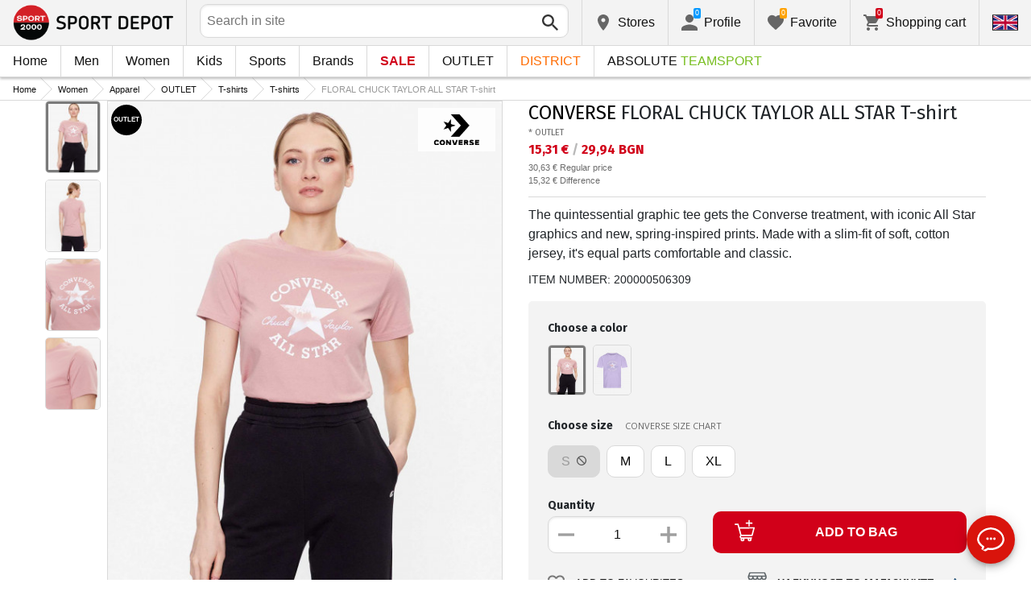

--- FILE ---
content_type: text/html; charset=utf-8
request_url: https://www.sportdepot.bg/index.php/en/product/converse_floral_chuck_taylor_all_star_t_shirt-N_10025041-A03-basic.html?i=2310
body_size: 38439
content:
<!doctype html>
<html class="no-js" lang="en">
<head><script>(function(w,i,g){w[g]=w[g]||[];if(typeof w[g].push=='function')w[g].push(i)})
(window,'GTM-K2D8FQ','google_tags_first_party');</script><script>(function(w,d,s,l){w[l]=w[l]||[];(function(){w[l].push(arguments);})('set', 'developer_id.dYzg1YT', true);
		w[l].push({'gtm.start':new Date().getTime(),event:'gtm.js'});var f=d.getElementsByTagName(s)[0],
		j=d.createElement(s);j.async=true;j.src='/g0wa/';
		f.parentNode.insertBefore(j,f);
		})(window,document,'script','dataLayer');</script>
    <base href="https://www.sportdepot.bg/" />
<meta charset="utf-8">
<meta http-equiv="X-UA-Compatible" content="IE=edge">
<meta http-equiv="Content-Language" content="en" />
<title>CONVERSE FLORAL CHUCK TAYLOR ALL STAR T-shirt</title>
<meta name="theme-color" content="#ffffff">
<meta name="viewport" content="width=device-width, initial-scale=1">
<meta id="MetaRobots" name="ROBOTS" content="INDEX, FOLLOW,NOODP,NOYDIR" />
<meta content="text/html; charset=UTF-8" http-equiv="Content-Type" />
<meta content="text/javascript" http-equiv="Content-Script-Type" />
<meta content="text/css" http-equiv="Content-Style-Type" />
<meta name="RESOURCE-TYPE" content="DOCUMENT" />
<meta name="REVISIT-AFTER" content="1 DAYS" />
<meta name="RATING" content="GENERAL" />
<meta name="cssclasses" content="multicolumn" />
<meta name="AdditionalBodyCssClasses" content="bc" />
<meta name="CanonicalExcludeQs" content="Yes" />
<meta name="description" content="The quintessential graphic tee gets the Converse treatment, with iconic All Star graphics and new, spring-inspired prints. Made with a slim-fit of soft, cotton jersey, it's equal parts comfortable and classic.">

<link rel="stylesheet" href="cache/templates/shared/styles/plugins.1697458899.css">
<link rel="stylesheet" href="cache/templates/shared/styles/bootstrap.1697458899.css">
<link rel="stylesheet" href="cache/templates/shared/styles/main.1753081952.css">
<link rel="stylesheet" href="cache/templates/shared/styles/page-landing.1697458899.css">
<link rel="stylesheet" href="cache/templates/sportdepot/styles/site.1753081952.css">
<link rel="stylesheet" href="cache/templates/sportdepot/styles/custom.1764658574.css">
<link rel="stylesheet" href="cache/templates/shared/styles/custom.1766389096.css">
<link rel="stylesheet" href="cache/templates/shared/styles/msgBox.1697458899.css">


<script src="cache/templates/shared/plugins/modernizr-custom.1697458899.js"></script>

<link href="https://fonts.googleapis.com/css?family=Fira+Sans:200,400,700|Open+Sans:400,400i,600,700" rel="stylesheet">
<link href="templates/shared/styles/fonts.css" rel="stylesheet">

<!-- og tags -->
<meta property="og:title" content="CONVERSE FLORAL CHUCK TAYLOR ALL STAR T-shirt">
<meta property="og:description" content="The quintessential graphic tee gets the Converse treatment, with iconic All Star graphics and new, spring-inspired prints. Made with a slim-fit of soft, cotton jersey, it's equal parts comfortable and classic.">
<meta property="og:image" content="https://cdn.sportdepot.bg/files/catalog/detail/10025041-A03_01.jpg">
<meta property="og:url" content="https://www.sportdepot.bg/index.php/en/product/converse_floral_chuck_taylor_all_star_t_shirt-N_10025041-A03-basic.html?i=2310">
<!-- end og tags -->

<!-- favicon tags -->
<link rel="apple-touch-icon" sizes="180x180" href="templates/sportdepot/favicons/apple-touch-icon.png">
<link rel="icon" type="image/png" href="templates/sportdepot/favicons/favicon-32x32.png" sizes="32x32">
<link rel="icon" type="image/png" href="templates/sportdepot/favicons/favicon-16x16.png" sizes="16x16">
<link rel="manifest" href="templates/sportdepot/favicons/manifest.json">
<link rel="mask-icon" href="templates/sportdepot/favicons/safari-pinned-tab.svg" color="#bf0300">
<link rel="shortcut icon" href="templates/sportdepot/favicons/favicon.ico">
<meta name="msapplication-config" content="templates/sportdepot/favicons/browserconfig.xml">
<!-- end favicon tags -->

<style>
[data-product-number="min-price"] { float: left; display: block; width: 100%; }
</style>
<style>
.special-price { opacity: 0.5; width: 100%; position: relative; float: left; margin-top: 5px;}
.cart-dropdown-footer .special-price { float: none; }
.items-list .item .pcd { font-size: .7rem }
.pcd { overflow: visible; }
/* Tooltip container */
.icytooltip {
  position: relative;
  display: inline-block;
  /*border-bottom: 1px dotted black;*/ /* If you want dots under the hoverable text */
}
/* Tooltip text */
.icytooltip .icytooltiptext {
  visibility: hidden;
  background-color: #000;
  min-width: 150px;
  color: #fff;
  text-align: center;
  padding: 5px 10px;
  border-radius: 5px;
  /* Position the tooltip text */
  position: absolute;
  z-index: 101;
  bottom: 120%;
  left: 0;
  margin-left: 0;
  /* Fade in tooltip */
  opacity: 0;
  font-size: .8rem;
  transition: opacity 0.3s;
}
/* Tooltip arrow */
.icytooltip .icytooltiptext::after {
  content: "";
  position: absolute;
  top: 100%;
  left: 50%;
  margin-left: -5px;
  border-width: 5px;
  border-style: solid;
  border-color: #555 transparent transparent transparent;
}
/* Show the tooltip text when you mouse over the tooltip container */
.icytooltip:hover .icytooltiptext {
  visibility: visible;
  opacity: 1;
}
</style>
<script>
document.addEventListener('lazybeforeunveil', function(e) {
    var bg = e.target.getAttribute('data-bg');
    if(bg){
        e.target.style.backgroundImage = 'url(' + bg + ')';
    }
});
</script>

            <script>
            (function(k, o, d, N, P){
            	k[N] = k[N] || [];
            	k[N].push({'gtm.start': new Date().getTime(), event: 'gtm.js'});
            	var f = o.getElementsByTagName(d)[0],
            	j = o.createElement(d), dl = N != 'dataLayer' ? '&l=' + N : '';
            	j.async = true;
            	j.src = 'https://ssgtm.sportdepot.bg/gtm.js?id=' + P + dl;
            	f.parentNode.insertBefore(j, f); })(window, document, 'script', 'dataLayer', 'GTM-K2D8FQ');
            </script>
        

<link rel="stylesheet" href="cache/js/suggest/suggest.1750055843.css"></head>
<body class="has-fixed-header ">
			<noscript><iframe src="https://ssgtm.sportdepot.bg/ns.html?id=GTM-K2D8FQ" height="0" width="0" style="display:none;visibility:hidden"></iframe></noscript>
	

	<header class="site-header">
				<div class="header-top">
    <div class="float-left">
        <!-- Бутон за отваряне на навигацията -->
        <button class="float-left btn btn-nav-open has-ripple js-btn-nav-open d-lg-none" type="button">
            <span class="bar"></span>
            <span class="btn-label">Menu</span>
        </button>
        <a class="site-logo" href="/index.php/en">
    	        	<img src="templates/sportdepot/images/logo.png" alt="sportdepot.bg">
                </a>
    </div>
    <div class="float-right">
            <!-- Търсене -->
		<div class="header-btn-container d-lg-none">
    <button class="btn btn-header btn-search-toggle has-ripple js-btn-search-toggle" type="button">
        <svg class="icon" role="img">
            <use xmlns:xlink="http://www.w3.org/1999/xlink" xlink:href="templates/sportdepot/images/symbol-defs.svg#icon-search"></use>
        </svg>
    </button>
</div>
<div class="header-btn-container search-container js-show-on-focus">
    <div class="d-lg-none">
        <button class="btn btn-close has-ripple js-btn-search-close" type="button">
            <svg class="icon" role="img">
                <use xmlns:xlink="http://www.w3.org/1999/xlink" xlink:href="templates/sportdepot/images/symbol-defs.svg#icon-delete"></use>
            </svg>
        </button>
        <h4 class="h2 search-title">Search</h4>
    </div>
    <div class="form-group has-icon">
    	<form method="get" action="/index.php/en/search">
            <input id="searchbar" name="q" maxlength="50" class="form-control" type="search" value="" placeholder="Search in site" autocomplete="off">
            <button class="btn btn-search-submit form-group-icon" type="submit">
                <svg class="icon" role="img">
                    <use xmlns:xlink="http://www.w3.org/1999/xlink" xlink:href="templates/sportdepot/images/symbol-defs.svg#icon-search"></use>
                </svg>
            </button>
        </form>
    </div>
</div>
		        <!--  Магазини -->
        <div class="header-btn-container d-none d-sm-block d-md-block d-lg-block">
            <a class="btn btn-header btn-favourites has-ripple" href="/index.php/en/shops">
                <span class="btn-content">
                    <svg class="icon" role="img">
                        <use xmlns:xlink="http://www.w3.org/1999/xlink" xlink:href="templates/sportdepot/images/symbol-defs.svg#icon-location"></use>
                    </svg>
                    <span class="d-none d-lg-block">Stores</span>
                </span>
            </a>
        </div>
                <!-- Профил -->
        <div class="header-btn-container profile-container">
    <button class="btn btn-header btn-profile has-ripple js-header-dropdown-toggle" type="button">
        <span class="btn-content">
            <svg class="icon" role="img">
                <use xmlns:xlink="http://www.w3.org/1999/xlink" xlink:href="templates/sportdepot/images/symbol-defs.svg#icon-user"></use>
            </svg>
            <span data-user="1" class="d-none d-lg-block">
			Profile			</span>
			<span class="notifications-count notifications-count--accent-1" id="unreaded-messages" style="position:absolute"></span>
        </span>
    </button>
    <div class="profile-dropdown header-dropdown dropdown-shadow">
            <div class="profile-section">
            <div id="ajaxLogin">
            	<form method="post" action="/index.php/en/user-management/index/ajax-login">
    <div class="form-group">
        <label>Enter your email address</label>
        <input type="text" name="username" data-required="1" value="" />    </div>
    <div class="form-group">
        <label>Password</label>
        <input type="password" name="password" value="" />    </div>
    <div class="form-group btn-row btn-link-group clearfix">
        <a class="btn btn-rounded btn-xs btn-link text-black" href="/index.php/en/forgotten-password">Forgotton password?</a>
        <button class="btnLogin btn btn-rounded has-ripple btn-md btn-black float-right" type="submit">Login</button>
    </div>
</form>            </div>
                             <hr class="hr hr-dotted">
                 <div class="social-login-group">
                    <p class="text-gray text-center text-sm clearfix">or login with</p>
					                        <button class="btn btn-rounded btn-icon btn-xs btn-social-login has-ripple btn-facebook" type="button" id="facebookBtn">
                            <span class="btn-content">
                                <svg class="icon" role="img">
                                    <use xmlns:xlink="http://www.w3.org/1999/xlink" xlink:href="templates/sportdepot/images/symbol-defs.svg#icon-facebook"/>
                                </svg>

                                facebook
                            </span>
                        </button>
										                        <div id="googleBtn"></div>

                                    </div>
                <hr class="hr hr-dotted">
        	                    <hr class="hr hr-dotted">
            <div class="form-group">
                <a class="text-sm" href="/index.php/en/register">I want to register</a>
                <div class="tooltip-inline">
                    <button class="btn btn-tooltip-trigger" type="button">?</button>
                    <div class="tooltip center top text-sm">
                        <p>The creation of your personal account at the biggest website for sports products in Bulgaria, will facilitate you in ordering sports products and also guarantee you:</p>
<p>      </p>
<ul>
<li>Fast and express service;</li>
</ul>
<ul>
<li>Tracking the status of your order;</li>
</ul>
<ul>
<li>History of your orders and the accumulated turnover so far;</li>
</ul>
<ul>
<li>Receiving actual information about new and interesting products, promotions and sales, exclusive offers for last numbers;</li>
</ul>
<ul>
<li>A gift for your birthday- you will receive an electronic voucher worth 20 BGN valid for orders over 100 BGN;</li>
</ul>
<ul>
<li>Access for promotions for loyal customers only;</li>
</ul>                    </div>
                </div>
            </div>
                        </div>
        </div>
</div>
                <!-- Любими -->
        <div class="header-btn-container d-none d-sm-block d-md-block d-lg-block">
            <a class="btn btn-header btn-favourites has-ripple" href="/index.php/en/favourites">
                <span class="btn-content">
                    <svg class="icon" role="img">
                        <use xmlns:xlink="http://www.w3.org/1999/xlink" xlink:href="templates/sportdepot/images/symbol-defs.svg#icon-heart"></use>
                    </svg>
                    <span class="d-none d-lg-block">Favorite</span>
                    <span class="favs-item-indicator" id="favourites-indicator" style="display: none"></span>
                </span>
            </a>
        </div>
                  <!-- Количка -->
        <div class="header-btn-container cart-container">
	<a data-handler="widget-cart" class="btn btn-header btn-cart has-ripple js-header-dropdown-toggle js-cart-scrollbar" href="/index.php/en/cart/index/ajax-get-cart-info">
        <span class="btn-content">
            <svg class="icon" role="img">
                <use xmlns:xlink="http://www.w3.org/1999/xlink" xlink:href="templates/sportdepot/images/symbol-defs.svg#icon-cart"></use>
            </svg>
            <span class="d-none d-lg-block">Shopping cart</span>
            <span id="cart-item-indicator" class="cart-item-indicator" style="display: none">0</span>
        </span>
    </a>
    <div class="widget-cart-items cart-dropdown header-dropdown dropdown-shadow" style="display: none"></div>
</div>
             <!-- Езици -->
        <div class="header-btn-container langs-container">
    <button class="btn btn-header btn-langs has-ripple js-header-dropdown-toggle" type="button">
        <svg class="icon" role="img">
            <use xmlns:xlink="http://www.w3.org/1999/xlink" xlink:href="templates/sportdepot/images/langs.svg#icon-lang-en"></use>
        </svg>
    </button>
    <!-- Езици - падащо меню -->
    <div class="langs-dropdown header-dropdown dropdown-shadow">
        <ul class="list-unstyled">
                    <li>
                <a class="btn-langs has-ripple" title="Български" href="/index.php/?i=2310">
                    <svg class="icon" role="img">
                        <use xmlns:xlink="http://www.w3.org/1999/xlink" xlink:href="templates/sportdepot/images/langs.svg#icon-lang-bg"></use>
                    </svg>
                </a>
            </li>
                </ul>
    </div>
</div>
    </div>
</div>
		<nav class="site-nav clearfix"><div class="site-nav-header d-lg-none"><button class="float-left btn btn-nav-close js-btn-nav-close has-ripple" type="button"><span class="bar"></span></button><h5 class="site-nav-title">Menu</h5></div><div class="site-nav-overflow site-nav-level"><ul class="site-nav-main list-unstyled"><li class=""><a href="/index.php/en">Home</a></li><li class=" has-dropdown js-has-dropdown js-desktop-dropdown"><a href="/index.php/en/muje/all-2"> Men <svg class="icon d-lg-none" role="img"><use xmlns:xlink="http://www.w3.org/1999/xlink" xlink:href="templates/sportdepot/images/symbol-defs.svg#icon-arrow-right"></use></svg></a><div class="nav-dropdown nav-dropdown-gender site-nav-overflow site-nav-level"><button class="btn btn-nav-back js-close-dropdown d-lg-none" type="button"><svg class="icon d-lg-none" role="img"><use xmlns:xlink="http://www.w3.org/1999/xlink" xlink:href="templates/sportdepot/images/symbol-defs.svg#icon-arrow-left"></use></svg> Back </button><ul class="list-unstyled clearfix"><li class="d-lg-none see-all"><a href="/index.php/en/muje/all-2">See all</a></li><li class="has-dropdown js-has-dropdown col-12 col-md-5th"><a class="nav-dropdown-title" href="/index.php/en/men-apparel"> Apparel <svg class="icon d-lg-none" role="img"><use xmlns:xlink="http://www.w3.org/1999/xlink" xlink:href="templates/sportdepot/images/symbol-defs.svg#icon-arrow-right"></use></svg></a><div class="nav-dropdown-submenu"><button class="btn btn-nav-back js-close-dropdown d-lg-none" type="button"><svg class="icon d-lg-none" role="img"><use xmlns:xlink="http://www.w3.org/1999/xlink" xlink:href="templates/sportdepot/images/symbol-defs.svg#icon-arrow-left"></use></svg> Back </button><ul class="list-unstyled clearfix"><li class="d-lg-none see-all"><a href="/index.php/en/men-apparel">See all</a></li><li><a class="red" href="/index.php/en/men-apparel/new-2_35">NEW</a></li><li><a href="/index.php/en/men-apparel/tops-2_35_1">Tops</a></li><li><a href="/index.php/en/men-apparel/pants-2_35_2">Pants</a></li><li><a href="/index.php/en/men-apparel/shirts-2_35_19">Shirts</a></li><li><a href="/index.php/en/men-apparel/sets-2_35_5">Sets</a></li><li><a href="/index.php/en/men-apparel/jackets-2_35_6">Jackets</a></li><li><a href="/index.php/en/men-apparel/thermal_underwear-2_35_7">Thermal Underwear</a></li><li><a href="/index.php/en/men-apparel/underwear-2_35_8">Underwear</a></li><li><a href="/index.php/en/men-apparel/swimwear-2_35_9">Swimwear</a></li><li><a href="/index.php/en/men-apparel/fan_zone_apparel-2_35_79">Fan Zone Apparel</a></li><li><a href="/index.php/en/men-apparel/fleece-2_35_101">Fleece</a></li><li><a href="/index.php/en/men-apparel/sweatshirts_and_overcoats-2_35_102">Sweatshirts and Overcoats</a></li><li><a href="/index.php/en/men-apparel/t_shirts-2_35_103">T-shirts</a></li><li><a href="/index.php/en/men-apparel/jumpsuits-2_35_108">Jumpsuits</a></li></ul><ul class="list-unstyled clearfix"><li><a class="red" href="/index.php/en/men-apparel/outlet-2_35">OUTLET</a></li></ul></div></li><li class="has-dropdown js-has-dropdown col-12 col-md-5th"><a class="nav-dropdown-title" href="/index.php/en/men-footwear"> Footwear <svg class="icon d-lg-none" role="img"><use xmlns:xlink="http://www.w3.org/1999/xlink" xlink:href="templates/sportdepot/images/symbol-defs.svg#icon-arrow-right"></use></svg></a><div class="nav-dropdown-submenu"><button class="btn btn-nav-back js-close-dropdown d-lg-none" type="button"><svg class="icon d-lg-none" role="img"><use xmlns:xlink="http://www.w3.org/1999/xlink" xlink:href="templates/sportdepot/images/symbol-defs.svg#icon-arrow-left"></use></svg> Back </button><ul class="list-unstyled clearfix"><li class="d-lg-none see-all"><a href="/index.php/en/men-footwear">See all</a></li><li><a class="red" href="/index.php/en/men-footwear/new-2_77">NEW</a></li><li><a href="/index.php/en/men-footwear/shoes-2_77_13">Shoes</a></li><li><a href="/index.php/en/men-footwear/boots-2_77_14">Boots</a></li><li><a href="/index.php/en/men-footwear/sandals-2_77_15">Sandals</a></li><li><a href="/index.php/en/men-footwear/sports_shoes-2_77_51">Sports Shoes</a></li><li><a href="/index.php/en/men-footwear/outdoor_shoes-2_77_52">Outdoor Shoes</a></li><li><a href="/index.php/en/men-footwear/flip_flops_slippers-2_77_56">Flip-Flops & Slippers</a></li></ul><ul class="list-unstyled clearfix"><li><a class="red" href="/index.php/en/men-footwear/outlet-2_77">OUTLET</a></li></ul></div></li><li class="has-dropdown js-has-dropdown col-12 col-md-5th"><a class="nav-dropdown-title" href="/index.php/en/men-accessories"> Accessories <svg class="icon d-lg-none" role="img"><use xmlns:xlink="http://www.w3.org/1999/xlink" xlink:href="templates/sportdepot/images/symbol-defs.svg#icon-arrow-right"></use></svg></a><div class="nav-dropdown-submenu"><button class="btn btn-nav-back js-close-dropdown d-lg-none" type="button"><svg class="icon d-lg-none" role="img"><use xmlns:xlink="http://www.w3.org/1999/xlink" xlink:href="templates/sportdepot/images/symbol-defs.svg#icon-arrow-left"></use></svg> Back </button><ul class="list-unstyled clearfix"><li class="d-lg-none see-all"><a href="/index.php/en/men-accessories">See all</a></li><li><a class="red" href="/index.php/en/men-accessories/new-2_481">NEW</a></li><li><a href="/index.php/en/men-accessories/backpacks-2_481_30">Backpacks</a></li><li><a href="/index.php/en/men-accessories/bags_backpacks_wallets-2_481_16">Bags, Backpacks & Wallets</a></li><li><a href="/index.php/en/men-accessories/gloves-2_481_18">Gloves</a></li><li><a href="/index.php/en/men-accessories/glasses-2_481_20">Glasses</a></li><li><a href="/index.php/en/men-accessories/belts-2_481_21">Belts</a></li><li><a href="/index.php/en/men-accessories/socks-2_481_12">Socks</a></li><li><a href="/index.php/en/men-accessories/hats_scarves-2_481_59">Hats & Scarves</a></li><li><a href="/index.php/en/men-accessories/bottles_thermos_and_cups-2_481_97">Bottles, Thermos and Cups</a></li><li><a href="/index.php/en/men-accessories/shoe_laces_insoles-2_481_98">Shoe laces & Insoles</a></li><li><a href="/index.php/en/men-accessories/cleaning_and_maintenance_produ-2_481_99">Cleaning and maintenance produ</a></li><li><a href="/index.php/en/men-accessories/lunch_box-2_481_112">Lunch box</a></li></ul><ul class="list-unstyled clearfix"><li><a class="red" href="/index.php/en/men-accessories/outlet-2_481">OUTLET</a></li></ul></div></li><li class="has-dropdown js-has-dropdown col-12 col-md-5th"><a class="nav-dropdown-title" href="/index.php/en/men/all-2"> Top Brands <svg class="icon d-lg-none" role="img"><use xmlns:xlink="http://www.w3.org/1999/xlink" xlink:href="templates/sportdepot/images/symbol-defs.svg#icon-arrow-right"></use></svg></a><div class="nav-dropdown-submenu"><button class="btn btn-nav-back js-close-dropdown d-lg-none" type="button"><svg class="icon d-lg-none" role="img"><use xmlns:xlink="http://www.w3.org/1999/xlink" xlink:href="templates/sportdepot/images/symbol-defs.svg#icon-arrow-left"></use></svg> Back </button><ul class="list-unstyled clearfix"><li class="d-lg-none see-all"><a href="/index.php/en/men/all-2">See all</a></li><li><a href="/index.php/en/men-adidas/brand-7_2">ADIDAS</a></li><li><a href="/index.php/en/men-adidas_originals/brand-8_2">ADIDAS ORIGINALS</a></li><li><a href="/index.php/en/men-brille/brand-310_2">BRILLE</a></li><li><a href="/index.php/en/men-champion/brand-36_2">CHAMPION</a></li><li><a href="/index.php/en/men-converse/brand-41_2">CONVERSE</a></li><li><a href="/index.php/en/men-icepeak/brand-93_2">ICEPEAK</a></li><li><a href="/index.php/en/men-jack_wolfskin/brand-97_2">JACK WOLFSKIN</a></li><li><a href="/index.php/en/men-lotto/brand-123_2">LOTTO</a></li><li><a href="/index.php/en/men-lowa/brand-124_2">LOWA</a></li><li><a href="/index.php/en/men-nike/brand-136_2">NIKE</a></li><li><a href="/index.php/en/men-puma/brand-149_2">PUMA</a></li><li><a href="/index.php/en/men-quiksilver/brand-150_2">QUIKSILVER</a></li><li><a href="/index.php/en/men-reebok/brand-154_2">REEBOK</a></li><li><a href="/index.php/en/men-skechers/brand-366_2">SKECHERS</a></li><li class="see-all"><a href="/index.php/en/brands">see all brands</a></li></ul><ul class="list-unstyled clearfix"></ul></div></li></ul><ul class="list-unstyled clearfix"><li class="col-12 col-md-3-5ths d-none d-lg-block"><a class="btn btn-rounded has-ripple btn-lg btn-black full" href="/index.php/en/muje/all-2"> See everything about men</a></li></ul></div></li><li class=" has-dropdown js-has-dropdown js-desktop-dropdown"><a href="/index.php/en/jeni/all-1"> Women <svg class="icon d-lg-none" role="img"><use xmlns:xlink="http://www.w3.org/1999/xlink" xlink:href="templates/sportdepot/images/symbol-defs.svg#icon-arrow-right"></use></svg></a><div class="nav-dropdown nav-dropdown-gender site-nav-overflow site-nav-level"><button class="btn btn-nav-back js-close-dropdown d-lg-none" type="button"><svg class="icon d-lg-none" role="img"><use xmlns:xlink="http://www.w3.org/1999/xlink" xlink:href="templates/sportdepot/images/symbol-defs.svg#icon-arrow-left"></use></svg> Back </button><ul class="list-unstyled clearfix"><li class="d-lg-none see-all"><a href="/index.php/en/jeni/all-1">See all</a></li><li class="has-dropdown js-has-dropdown col-12 col-md-5th"><a class="nav-dropdown-title" href="/index.php/en/women-apparel"> Apparel <svg class="icon d-lg-none" role="img"><use xmlns:xlink="http://www.w3.org/1999/xlink" xlink:href="templates/sportdepot/images/symbol-defs.svg#icon-arrow-right"></use></svg></a><div class="nav-dropdown-submenu"><button class="btn btn-nav-back js-close-dropdown d-lg-none" type="button"><svg class="icon d-lg-none" role="img"><use xmlns:xlink="http://www.w3.org/1999/xlink" xlink:href="templates/sportdepot/images/symbol-defs.svg#icon-arrow-left"></use></svg> Back </button><ul class="list-unstyled clearfix"><li class="d-lg-none see-all"><a href="/index.php/en/women-apparel">See all</a></li><li><a class="red" href="/index.php/en/women-apparel/new-1_35">NEW</a></li><li><a href="/index.php/en/women-apparel/tops-1_35_1">Tops</a></li><li><a href="/index.php/en/women-apparel/pants-1_35_2">Pants</a></li><li><a href="/index.php/en/women-apparel/dresses_skirts-1_35_3">Dresses & Skirts</a></li><li><a href="/index.php/en/women-apparel/shirts-1_35_19">Shirts</a></li><li><a href="/index.php/en/women-apparel/sets-1_35_5">Sets</a></li><li><a href="/index.php/en/women-apparel/jackets-1_35_6">Jackets</a></li><li><a href="/index.php/en/women-apparel/thermal_underwear-1_35_7">Thermal Underwear</a></li><li><a href="/index.php/en/women-apparel/underwear-1_35_8">Underwear</a></li><li><a href="/index.php/en/women-apparel/swimwear-1_35_9">Swimwear</a></li><li><a href="/index.php/en/women-apparel/busty-1_35_100">Busty</a></li><li><a href="/index.php/en/women-apparel/fleece-1_35_101">Fleece</a></li><li><a href="/index.php/en/women-apparel/sweatshirts_and_overcoats-1_35_102">Sweatshirts and Overcoats</a></li><li><a href="/index.php/en/women-apparel/t_shirts-1_35_103">T-shirts</a></li><li><a href="/index.php/en/women-apparel/jumpsuits-1_35_108">Jumpsuits</a></li></ul><ul class="list-unstyled clearfix"><li><a class="red" href="/index.php/en/women-apparel/outlet-1_35">OUTLET</a></li></ul></div></li><li class="has-dropdown js-has-dropdown col-12 col-md-5th"><a class="nav-dropdown-title" href="/index.php/en/women-footwear"> Footwear <svg class="icon d-lg-none" role="img"><use xmlns:xlink="http://www.w3.org/1999/xlink" xlink:href="templates/sportdepot/images/symbol-defs.svg#icon-arrow-right"></use></svg></a><div class="nav-dropdown-submenu"><button class="btn btn-nav-back js-close-dropdown d-lg-none" type="button"><svg class="icon d-lg-none" role="img"><use xmlns:xlink="http://www.w3.org/1999/xlink" xlink:href="templates/sportdepot/images/symbol-defs.svg#icon-arrow-left"></use></svg> Back </button><ul class="list-unstyled clearfix"><li class="d-lg-none see-all"><a href="/index.php/en/women-footwear">See all</a></li><li><a class="red" href="/index.php/en/women-footwear/new-1_77">NEW</a></li><li><a href="/index.php/en/women-footwear/shoes-1_77_13">Shoes</a></li><li><a href="/index.php/en/women-footwear/boots-1_77_14">Boots</a></li><li><a href="/index.php/en/women-footwear/sandals-1_77_15">Sandals</a></li><li><a href="/index.php/en/women-footwear/sports_shoes-1_77_51">Sports Shoes</a></li><li><a href="/index.php/en/women-footwear/outdoor_shoes-1_77_52">Outdoor Shoes</a></li><li><a href="/index.php/en/women-footwear/flip_flops_slippers-1_77_56">Flip-Flops & Slippers</a></li></ul><ul class="list-unstyled clearfix"><li><a class="red" href="/index.php/en/women-footwear/outlet-1_77">OUTLET</a></li></ul></div></li><li class="has-dropdown js-has-dropdown col-12 col-md-5th"><a class="nav-dropdown-title" href="/index.php/en/women-accessories"> Accessories <svg class="icon d-lg-none" role="img"><use xmlns:xlink="http://www.w3.org/1999/xlink" xlink:href="templates/sportdepot/images/symbol-defs.svg#icon-arrow-right"></use></svg></a><div class="nav-dropdown-submenu"><button class="btn btn-nav-back js-close-dropdown d-lg-none" type="button"><svg class="icon d-lg-none" role="img"><use xmlns:xlink="http://www.w3.org/1999/xlink" xlink:href="templates/sportdepot/images/symbol-defs.svg#icon-arrow-left"></use></svg> Back </button><ul class="list-unstyled clearfix"><li class="d-lg-none see-all"><a href="/index.php/en/women-accessories">See all</a></li><li><a class="red" href="/index.php/en/women-accessories/new-1_481">NEW</a></li><li><a href="/index.php/en/women-accessories/backpacks-1_481_30">Backpacks</a></li><li><a href="/index.php/en/women-accessories/bags_backpacks_wallets-1_481_16">Bags, Backpacks & Wallets</a></li><li><a href="/index.php/en/women-accessories/gloves-1_481_18">Gloves</a></li><li><a href="/index.php/en/women-accessories/glasses-1_481_20">Glasses</a></li><li><a href="/index.php/en/women-accessories/belts-1_481_21">Belts</a></li><li><a href="/index.php/en/women-accessories/socks-1_481_12">Socks</a></li><li><a href="/index.php/en/women-accessories/hats_scarves-1_481_59">Hats & Scarves</a></li><li><a href="/index.php/en/women-accessories/bottles_thermos_and_cups-1_481_97">Bottles, Thermos and Cups</a></li><li><a href="/index.php/en/women-accessories/shoe_laces_insoles-1_481_98">Shoe laces & Insoles</a></li><li><a href="/index.php/en/women-accessories/cleaning_and_maintenance_produ-1_481_99">Cleaning and maintenance produ</a></li><li><a href="/index.php/en/women-accessories/lunch_box-1_481_112">Lunch box</a></li></ul><ul class="list-unstyled clearfix"><li><a class="red" href="/index.php/en/women-accessories/outlet-1_481">OUTLET</a></li></ul></div></li><li class="has-dropdown js-has-dropdown col-12 col-md-5th"><a class="nav-dropdown-title" href="/index.php/en/women/all-1"> Top Brands <svg class="icon d-lg-none" role="img"><use xmlns:xlink="http://www.w3.org/1999/xlink" xlink:href="templates/sportdepot/images/symbol-defs.svg#icon-arrow-right"></use></svg></a><div class="nav-dropdown-submenu"><button class="btn btn-nav-back js-close-dropdown d-lg-none" type="button"><svg class="icon d-lg-none" role="img"><use xmlns:xlink="http://www.w3.org/1999/xlink" xlink:href="templates/sportdepot/images/symbol-defs.svg#icon-arrow-left"></use></svg> Back </button><ul class="list-unstyled clearfix"><li class="d-lg-none see-all"><a href="/index.php/en/women/all-1">See all</a></li><li><a href="/index.php/en/women-adidas_originals/brand-8_1">ADIDAS ORIGINALS</a></li><li><a href="/index.php/en/women-brille/brand-310_1">BRILLE</a></li><li><a href="/index.php/en/women-champion/brand-36_1">CHAMPION</a></li><li><a href="/index.php/en/women-converse/brand-41_1">CONVERSE</a></li><li><a href="/index.php/en/women-icepeak/brand-93_1">ICEPEAK</a></li><li><a href="/index.php/en/women-jack_wolfskin/brand-97_1">JACK WOLFSKIN</a></li><li><a href="/index.php/en/women-lotto/brand-123_1">LOTTO</a></li><li><a href="/index.php/en/women-lowa/brand-124_1">LOWA</a></li><li><a href="/index.php/en/women-nike/brand-136_1">NIKE</a></li><li><a href="/index.php/en/women-puma/brand-149_1">PUMA</a></li><li><a href="/index.php/en/women-reebok/brand-154_1">REEBOK</a></li><li><a href="/index.php/en/women-skechers/brand-366_1">SKECHERS</a></li><li class="see-all"><a href="/index.php/en/brands">see all brands</a></li></ul><ul class="list-unstyled clearfix"></ul></div></li></ul><ul class="list-unstyled clearfix"><li class="col-12 col-md-3-5ths d-none d-lg-block"><a class="btn btn-rounded has-ripple btn-lg btn-black full" href="/index.php/en/jeni/all-1"> See everything about women</a></li></ul></div></li><li class=" has-dropdown js-has-dropdown js-desktop-dropdown"><a href="/index.php/en/deca/all-3"> Kids <svg class="icon d-lg-none" role="img"><use xmlns:xlink="http://www.w3.org/1999/xlink" xlink:href="templates/sportdepot/images/symbol-defs.svg#icon-arrow-right"></use></svg></a><div class="nav-dropdown nav-dropdown-gender site-nav-overflow site-nav-level"><button class="btn btn-nav-back js-close-dropdown d-lg-none" type="button"><svg class="icon d-lg-none" role="img"><use xmlns:xlink="http://www.w3.org/1999/xlink" xlink:href="templates/sportdepot/images/symbol-defs.svg#icon-arrow-left"></use></svg> Back </button><ul class="list-unstyled clearfix"><li class="d-lg-none see-all"><a href="/index.php/en/deca/all-3">See all</a></li><li class="has-dropdown js-has-dropdown col-12 col-md-5th"><a class="nav-dropdown-title" href="/index.php/en/kids-apparel"> Apparel <svg class="icon d-lg-none" role="img"><use xmlns:xlink="http://www.w3.org/1999/xlink" xlink:href="templates/sportdepot/images/symbol-defs.svg#icon-arrow-right"></use></svg></a><div class="nav-dropdown-submenu"><button class="btn btn-nav-back js-close-dropdown d-lg-none" type="button"><svg class="icon d-lg-none" role="img"><use xmlns:xlink="http://www.w3.org/1999/xlink" xlink:href="templates/sportdepot/images/symbol-defs.svg#icon-arrow-left"></use></svg> Back </button><ul class="list-unstyled clearfix"><li class="d-lg-none see-all"><a href="/index.php/en/kids-apparel">See all</a></li><li><a class="red" href="/index.php/en/kids-apparel/new-3_35">NEW</a></li><li><a href="/index.php/en/kids-apparel/tops-3_35_1">Tops</a></li><li><a href="/index.php/en/kids-apparel/pants-3_35_2">Pants</a></li><li><a href="/index.php/en/kids-apparel/dresses_skirts-3_35_3">Dresses & Skirts</a></li><li><a href="/index.php/en/kids-apparel/shirts-3_35_19">Shirts</a></li><li><a href="/index.php/en/kids-apparel/sets-3_35_5">Sets</a></li><li><a href="/index.php/en/kids-apparel/jackets-3_35_6">Jackets</a></li><li><a href="/index.php/en/kids-apparel/thermal_underwear-3_35_7">Thermal Underwear</a></li><li><a href="/index.php/en/kids-apparel/underwear-3_35_8">Underwear</a></li><li><a href="/index.php/en/kids-apparel/swimwear-3_35_9">Swimwear</a></li><li><a href="/index.php/en/kids-apparel/leotards-3_35_10">Leotards</a></li><li><a href="/index.php/en/kids-apparel/busty-3_35_100">Busty</a></li><li><a href="/index.php/en/kids-apparel/fleece-3_35_101">Fleece</a></li><li><a href="/index.php/en/kids-apparel/sweatshirts_and_overcoats-3_35_102">Sweatshirts and Overcoats</a></li><li><a href="/index.php/en/kids-apparel/t_shirts-3_35_103">T-shirts</a></li><li><a href="/index.php/en/kids-apparel/jumpsuits-3_35_108">Jumpsuits</a></li></ul><ul class="list-unstyled clearfix"><li><a class="red" href="/index.php/en/kids-apparel/outlet-3_35">OUTLET</a></li></ul></div></li><li class="has-dropdown js-has-dropdown col-12 col-md-5th"><a class="nav-dropdown-title" href="/index.php/en/kids-footwear"> Footwear <svg class="icon d-lg-none" role="img"><use xmlns:xlink="http://www.w3.org/1999/xlink" xlink:href="templates/sportdepot/images/symbol-defs.svg#icon-arrow-right"></use></svg></a><div class="nav-dropdown-submenu"><button class="btn btn-nav-back js-close-dropdown d-lg-none" type="button"><svg class="icon d-lg-none" role="img"><use xmlns:xlink="http://www.w3.org/1999/xlink" xlink:href="templates/sportdepot/images/symbol-defs.svg#icon-arrow-left"></use></svg> Back </button><ul class="list-unstyled clearfix"><li class="d-lg-none see-all"><a href="/index.php/en/kids-footwear">See all</a></li><li><a class="red" href="/index.php/en/kids-footwear/new-3_77">NEW</a></li><li><a href="/index.php/en/kids-footwear/shoes-3_77_13">Shoes</a></li><li><a href="/index.php/en/kids-footwear/boots-3_77_14">Boots</a></li><li><a href="/index.php/en/kids-footwear/sandals-3_77_15">Sandals</a></li><li><a href="/index.php/en/kids-footwear/sports_shoes-3_77_51">Sports Shoes</a></li><li><a href="/index.php/en/kids-footwear/outdoor_shoes-3_77_52">Outdoor Shoes</a></li><li><a href="/index.php/en/kids-footwear/flip_flops_slippers-3_77_56">Flip-Flops & Slippers</a></li><li><a href="/index.php/en/kids-footwear/kid_slippers-3_77_109">Kid slippers</a></li></ul><ul class="list-unstyled clearfix"><li><a class="red" href="/index.php/en/kids-footwear/outlet-3_77">OUTLET</a></li></ul></div></li><li class="has-dropdown js-has-dropdown col-12 col-md-5th"><a class="nav-dropdown-title" href="/index.php/en/kids-accessories"> Accessories <svg class="icon d-lg-none" role="img"><use xmlns:xlink="http://www.w3.org/1999/xlink" xlink:href="templates/sportdepot/images/symbol-defs.svg#icon-arrow-right"></use></svg></a><div class="nav-dropdown-submenu"><button class="btn btn-nav-back js-close-dropdown d-lg-none" type="button"><svg class="icon d-lg-none" role="img"><use xmlns:xlink="http://www.w3.org/1999/xlink" xlink:href="templates/sportdepot/images/symbol-defs.svg#icon-arrow-left"></use></svg> Back </button><ul class="list-unstyled clearfix"><li class="d-lg-none see-all"><a href="/index.php/en/kids-accessories">See all</a></li><li><a class="red" href="/index.php/en/kids-accessories/new-3_481">NEW</a></li><li><a href="/index.php/en/kids-accessories/backpacks-3_481_30">Backpacks</a></li><li><a href="/index.php/en/kids-accessories/bags_backpacks_wallets-3_481_16">Bags, Backpacks & Wallets</a></li><li><a href="/index.php/en/kids-accessories/gloves-3_481_18">Gloves</a></li><li><a href="/index.php/en/kids-accessories/glasses-3_481_20">Glasses</a></li><li><a href="/index.php/en/kids-accessories/belts-3_481_21">Belts</a></li><li><a href="/index.php/en/kids-accessories/socks-3_481_12">Socks</a></li><li><a href="/index.php/en/kids-accessories/fan_zone-3_481_58">Fan Zone</a></li><li><a href="/index.php/en/kids-accessories/hats_scarves-3_481_59">Hats & Scarves</a></li><li><a href="/index.php/en/kids-accessories/bottles_thermos_and_cups-3_481_97">Bottles, Thermos and Cups</a></li><li><a href="/index.php/en/kids-accessories/shoe_laces_insoles-3_481_98">Shoe laces & Insoles</a></li><li><a href="/index.php/en/kids-accessories/cleaning_and_maintenance_produ-3_481_99">Cleaning and maintenance produ</a></li><li><a href="/index.php/en/kids-accessories/lunch_box-3_481_112">Lunch box</a></li></ul><ul class="list-unstyled clearfix"><li><a class="red" href="/index.php/en/kids-accessories/outlet-3_481">OUTLET</a></li></ul></div></li><li class="has-dropdown js-has-dropdown col-12 col-md-5th"><a class="nav-dropdown-title" href="/index.php/en/kids/all-3"> Top Brands <svg class="icon d-lg-none" role="img"><use xmlns:xlink="http://www.w3.org/1999/xlink" xlink:href="templates/sportdepot/images/symbol-defs.svg#icon-arrow-right"></use></svg></a><div class="nav-dropdown-submenu"><button class="btn btn-nav-back js-close-dropdown d-lg-none" type="button"><svg class="icon d-lg-none" role="img"><use xmlns:xlink="http://www.w3.org/1999/xlink" xlink:href="templates/sportdepot/images/symbol-defs.svg#icon-arrow-left"></use></svg> Back </button><ul class="list-unstyled clearfix"><li class="d-lg-none see-all"><a href="/index.php/en/kids/all-3">See all</a></li><li><a href="/index.php/en/kids-adidas_originals/brand-8_3">ADIDAS ORIGINALS</a></li><li><a href="/index.php/en/kids-brille/brand-310_3">BRILLE</a></li><li><a href="/index.php/en/kids-champion/brand-36_3">CHAMPION</a></li><li><a href="/index.php/en/kids-converse/brand-41_3">CONVERSE</a></li><li><a href="/index.php/en/kids-icepeak/brand-93_3">ICEPEAK</a></li><li><a href="/index.php/en/kids-jack_wolfskin/brand-97_3">JACK WOLFSKIN</a></li><li><a href="/index.php/en/kids-lotto/brand-123_3">LOTTO</a></li><li><a href="/index.php/en/kids-lowa/brand-124_3">LOWA</a></li><li><a href="/index.php/en/kids-nike/brand-136_3">NIKE</a></li><li><a href="/index.php/en/kids-puma/brand-149_3">PUMA</a></li><li><a href="/index.php/en/kids-quiksilver/brand-150_3">QUIKSILVER</a></li><li><a href="/index.php/en/kids-reebok/brand-154_3">REEBOK</a></li><li><a href="/index.php/en/kids-skechers/brand-366_3">SKECHERS</a></li><li class="see-all"><a href="/index.php/en/brands">see all brands</a></li></ul><ul class="list-unstyled clearfix"></ul></div></li></ul><ul class="list-unstyled clearfix"><li class="col-12 col-md-3-5ths d-none d-lg-block"><a class="btn btn-rounded has-ripple btn-lg btn-black full" href="/index.php/en/deca/all-3"> See everything for kids</a></li></ul></div></li><li class=" has-dropdown js-has-dropdown js-desktop-dropdown"><a href="https://www.sportdepot.bg/en/landing/sports"> Sports <svg class="icon d-lg-none" role="img"><use xmlns:xlink="http://www.w3.org/1999/xlink" xlink:href="templates/sportdepot/images/symbol-defs.svg#icon-arrow-right"></use></svg></a><div class="nav-dropdown nav-dropdown-sports site-nav-overflow site-nav-level"><button class="btn btn-nav-back js-close-dropdown d-lg-none" type="button"><svg class="icon d-lg-none" role="img"><use xmlns:xlink="http://www.w3.org/1999/xlink" xlink:href="templates/sportdepot/images/symbol-defs.svg#icon-arrow-left"></use></svg> Back </button><ul class="list-unstyled clearfix"><li class="has-dropdown js-has-dropdown col-12 col-md-5th"><a class="nav-dropdown-title" href="/index.php/en/sports"> Popular sports <svg class="icon d-lg-none" role="img"><use xmlns:xlink="http://www.w3.org/1999/xlink" xlink:href="templates/sportdepot/images/symbol-defs.svg#icon-arrow-right"></use></svg></a><!-- submenu start --><div class="nav-dropdown-submenu"><button class="btn btn-nav-back js-close-dropdown d-lg-none" type="button"><svg class="icon d-lg-none" role="img"><use xmlns:xlink="http://www.w3.org/1999/xlink" xlink:href="templates/sportdepot/images/symbol-defs.svg#icon-arrow-left"></use></svg> Back </button><ul class="list-unstyled clearfix"><li><a href="/index.php/en/aerobics_pilates_and_yoga/sport-61">AEROBICS, PILATES AND YOGA</a></li><li><a href="/index.php/en/basketball/home/sport-3">BASKETBALL</a></li><li><a href="/index.php/en/camping/sport-47">CAMPING</a></li><li><a href="/index.php/en/casual/sport-17">CASUAL</a></li><li><a href="/index.php/en/conditional_training/sport-67">CONDITIONAL TRAINING</a></li><li><a href="/index.php/en/crossfit/sport-59">CROSSFIT</a></li><li><a href="/index.php/en/cycling/sport-13">CYCLING</a></li><li><a href="/index.php/en/fitness/sport-25">FITNESS</a></li><li><a href="/index.php/en/football/sport-26">FOOTBALL</a></li><li><a href="/index.php/en/running/sport-6">RUNNING</a></li><li><a href="/index.php/en/skiing/sport-18">SKIING</a></li><li><a href="/index.php/en/swimming/sport-42">SWIMMING</a></li><li><a href="/index.php/en/trail_running/sport-51">TRAIL RUNNING</a></li><li><a href="/index.php/en/training/sport-23">TRAINING</a></li><li><a href="/index.php/en/trekking_and_hiking/sport-24">TREKKING AND HIKING</a></li></ul></div><!-- submenu end --></li><li class="has-dropdown js-has-dropdown col-12 col-md-4-5ths"><a class="nav-dropdown-title" href="/index.php/en/sports"> All sports <svg class="icon d-lg-none" role="img"><use xmlns:xlink="http://www.w3.org/1999/xlink" xlink:href="templates/sportdepot/images/symbol-defs.svg#icon-arrow-right"></use></svg></a><div class="nav-dropdown-submenu submenu-sports"><button class="btn btn-nav-back js-close-dropdown d-lg-none" type="button"><svg class="icon d-lg-none" role="img"><use xmlns:xlink="http://www.w3.org/1999/xlink" xlink:href="templates/sportdepot/images/symbol-defs.svg#icon-arrow-left"></use></svg> Back </button><ul class="list-unstyled clearfix"><li><a href="/index.php/en/aerobics_pilates_and_yoga/sport-61"><svg class="icon" role="img"><use xmlns:xlink="http://www.w3.org/1999/xlink" xlink:href="templates/sportdepot/images/symbol-defs.svg#icon-yoga"></use></svg> AEROBICS, PILATES AND YOGA </a></li><li><a href="/index.php/en/badminton/sport-1"><svg class="icon" role="img"><use xmlns:xlink="http://www.w3.org/1999/xlink" xlink:href="templates/sportdepot/images/symbol-defs.svg#icon-badminton"></use></svg> BADMINTON </a></li><li><a href="/index.php/en/ballet/sport-37"><svg class="icon" role="img"><use xmlns:xlink="http://www.w3.org/1999/xlink" xlink:href="templates/sportdepot/images/symbol-defs.svg#icon-ballet"></use></svg> BALLET </a></li><li><a href="/index.php/en/basketball/home/sport-3"><svg class="icon" role="img"><use xmlns:xlink="http://www.w3.org/1999/xlink" xlink:href="templates/sportdepot/images/symbol-defs.svg#icon-basketball"></use></svg> BASKETBALL </a></li><li><a href="/index.php/en/boxing_and_mma/sport-5"><svg class="icon" role="img"><use xmlns:xlink="http://www.w3.org/1999/xlink" xlink:href="templates/sportdepot/images/symbol-defs.svg#icon-boxing"></use></svg> BOXING AND MMA </a></li><li><a href="/index.php/en/camping/sport-47"><svg class="icon" role="img"><use xmlns:xlink="http://www.w3.org/1999/xlink" xlink:href="templates/sportdepot/images/symbol-defs.svg#icon-camping"></use></svg> CAMPING </a></li><li><a href="/index.php/en/casual/sport-17"><svg class="icon" role="img"><use xmlns:xlink="http://www.w3.org/1999/xlink" xlink:href="templates/sportdepot/images/symbol-defs.svg#icon-t-shirt"></use></svg> CASUAL </a></li><li><a href="/index.php/en/climbing/sport-12"><svg class="icon" role="img"><use xmlns:xlink="http://www.w3.org/1999/xlink" xlink:href="templates/sportdepot/images/symbol-defs.svg#icon-climbing"></use></svg> CLIMBING </a></li><li><a href="/index.php/en/conditional_training/sport-67"><svg class="icon" role="img"><use xmlns:xlink="http://www.w3.org/1999/xlink" xlink:href="templates/sportdepot/images/symbol-defs.svg#icon-yoga"></use></svg> CONDITIONAL TRAINING </a></li><li><a href="/index.php/en/crossfit/sport-59"><svg class="icon" role="img"><use xmlns:xlink="http://www.w3.org/1999/xlink" xlink:href="templates/sportdepot/images/symbol-defs.svg#icon-crossfit"></use></svg> CROSSFIT </a></li><li><a href="/index.php/en/cycling/sport-13"><svg class="icon" role="img"><use xmlns:xlink="http://www.w3.org/1999/xlink" xlink:href="templates/sportdepot/images/symbol-defs.svg#icon-bicycling"></use></svg> CYCLING </a></li><li><a href="/index.php/en/diving/sport-44"><svg class="icon" role="img"><use xmlns:xlink="http://www.w3.org/1999/xlink" xlink:href="templates/sportdepot/images/symbol-defs.svg#icon-diving"></use></svg> DIVING </a></li><li><a href="/index.php/en/fan_zone/sport-31"><svg class="icon" role="img"><use xmlns:xlink="http://www.w3.org/1999/xlink" xlink:href="templates/sportdepot/images/symbol-defs.svg#icon-flag"></use></svg> FAN ZONE </a></li><li><a href="/index.php/en/fitness/sport-25"><svg class="icon" role="img"><use xmlns:xlink="http://www.w3.org/1999/xlink" xlink:href="templates/sportdepot/images/symbol-defs.svg#icon-fitness-3"></use></svg> FITNESS </a></li><li><a href="/index.php/en/football/sport-26"><svg class="icon" role="img"><use xmlns:xlink="http://www.w3.org/1999/xlink" xlink:href="templates/sportdepot/images/symbol-defs.svg#icon-football"></use></svg> FOOTBALL </a></li><li><a href="/index.php/en/freeride/sport-54"><svg class="icon" role="img"><use xmlns:xlink="http://www.w3.org/1999/xlink" xlink:href="templates/sportdepot/images/symbol-defs.svg#icon-freeride"></use></svg> FREERIDE </a></li><li><a href="/index.php/en/ice_skating/sport-46"><svg class="icon" role="img"><use xmlns:xlink="http://www.w3.org/1999/xlink" xlink:href="templates/sportdepot/images/symbol-defs.svg#icon-ice-skating"></use></svg> ICE SKATING </a></li><li><a href="/index.php/en/mountaineering/sport-52"><svg class="icon" role="img"><use xmlns:xlink="http://www.w3.org/1999/xlink" xlink:href="templates/sportdepot/images/symbol-defs.svg#icon-mounteneering"></use></svg> MOUNTAINEERING </a></li><li><a href="/index.php/en/rhythmic_gymnastics/sport-38"><svg class="icon" role="img"><use xmlns:xlink="http://www.w3.org/1999/xlink" xlink:href="templates/sportdepot/images/symbol-defs.svg#icon-gymnastics"></use></svg> RHYTHMIC GYMNASTICS </a></li><li><a href="/index.php/en/rowing/sport-43"><svg class="icon" role="img"><use xmlns:xlink="http://www.w3.org/1999/xlink" xlink:href="templates/sportdepot/images/symbol-defs.svg#icon-rowing"></use></svg> ROWING </a></li><li><a href="/index.php/en/running/sport-6"><svg class="icon" role="img"><use xmlns:xlink="http://www.w3.org/1999/xlink" xlink:href="templates/sportdepot/images/symbol-defs.svg#icon-running"></use></svg> RUNNING </a></li><li><a href="/index.php/en/skateboarding_inline_skating/sport-33"><svg class="icon" role="img"><use xmlns:xlink="http://www.w3.org/1999/xlink" xlink:href="templates/sportdepot/images/symbol-defs.svg#icon-skateboard"></use></svg> SKATEBOARDING INLINE SKATING </a></li><li><a href="/index.php/en/skiing/sport-18"><svg class="icon" role="img"><use xmlns:xlink="http://www.w3.org/1999/xlink" xlink:href="templates/sportdepot/images/symbol-defs.svg#icon-skiing"></use></svg> SKIING </a></li><li><a href="/index.php/en/sledding/sport-11"><svg class="icon" role="img"><use xmlns:xlink="http://www.w3.org/1999/xlink" xlink:href="templates/sportdepot/images/symbol-defs.svg#icon-sledge"></use></svg> SLEDDING </a></li><li><a href="/index.php/en/snowboarding/sport-20"><svg class="icon" role="img"><use xmlns:xlink="http://www.w3.org/1999/xlink" xlink:href="templates/sportdepot/images/symbol-defs.svg#icon-snowboarding"></use></svg> SNOWBOARDING </a></li><li><a href="/index.php/en/swimming/sport-42"><svg class="icon" role="img"><use xmlns:xlink="http://www.w3.org/1999/xlink" xlink:href="templates/sportdepot/images/symbol-defs.svg#icon-swimming"></use></svg> SWIMMING </a></li><li><a href="/index.php/en/swings_and_slides/sport-48"><svg class="icon" role="img"><use xmlns:xlink="http://www.w3.org/1999/xlink" xlink:href="templates/sportdepot/images/symbol-defs.svg#icon-swing"></use></svg> SWINGS AND SLIDES </a></li><li><a href="/index.php/en/table_tennis/sport-22"><svg class="icon" role="img"><use xmlns:xlink="http://www.w3.org/1999/xlink" xlink:href="templates/sportdepot/images/symbol-defs.svg#icon-table-tennis"></use></svg> TABLE TENNIS </a></li><li><a href="/index.php/en/team_wear/sport-57"><svg class="icon" role="img"><use xmlns:xlink="http://www.w3.org/1999/xlink" xlink:href="templates/sportdepot/images/symbol-defs.svg#icon-team-sport"></use></svg> TEAM WEAR </a></li><li><a href="/index.php/en/tennis/sport-21"><svg class="icon" role="img"><use xmlns:xlink="http://www.w3.org/1999/xlink" xlink:href="templates/sportdepot/images/symbol-defs.svg#icon-tennis"></use></svg> TENNIS </a></li><li><a href="/index.php/en/touring/sport-53"><svg class="icon" role="img"><use xmlns:xlink="http://www.w3.org/1999/xlink" xlink:href="templates/sportdepot/images/symbol-defs.svg#icon-touring-freeride"></use></svg> TOURING </a></li><li><a href="/index.php/en/trail_running/sport-51"><svg class="icon" role="img"><use xmlns:xlink="http://www.w3.org/1999/xlink" xlink:href="templates/sportdepot/images/symbol-defs.svg#icon-trail-running"></use></svg> TRAIL RUNNING </a></li><li><a href="/index.php/en/training/sport-23"><svg class="icon" role="img"><use xmlns:xlink="http://www.w3.org/1999/xlink" xlink:href="templates/sportdepot/images/symbol-defs.svg#icon-fitness-1"></use></svg> TRAINING </a></li><li><a href="/index.php/en/trekking_and_hiking/sport-24"><svg class="icon" role="img"><use xmlns:xlink="http://www.w3.org/1999/xlink" xlink:href="templates/sportdepot/images/symbol-defs.svg#icon-trekking"></use></svg> TREKKING AND HIKING </a></li><li><a href="/index.php/en/volleyball/sport-8"><svg class="icon" role="img"><use xmlns:xlink="http://www.w3.org/1999/xlink" xlink:href="templates/sportdepot/images/symbol-defs.svg#icon-volleyball"></use></svg> VOLLEYBALL </a></li></ul></div></li></ul></div></li><li class=" has-dropdown js-has-dropdown js-desktop-dropdown"><a href="/index.php/en/brands"> Brands <svg class="icon d-lg-none" role="img"><use xmlns:xlink="http://www.w3.org/1999/xlink" xlink:href="templates/sportdepot/images/symbol-defs.svg#icon-arrow-right"></use></svg></a><div class="nav-dropdown nav-dropdown-brands site-nav-overflow site-nav-level"><button class="btn btn-nav-back js-close-dropdown d-lg-none" type="button"><svg class="icon d-lg-none" role="img"><use xmlns:xlink="http://www.w3.org/1999/xlink" xlink:href="templates/sportdepot/images/symbol-defs.svg#icon-arrow-left"></use></svg> Back </button><ul class="list-unstyled clearfix"><li class="d-lg-none see-all"><a href="/index.php/en/brands">See all brands</a></li><li class="has-dropdown js-has-dropdown col-12 col-md-5th"><a class="nav-dropdown-title" href="/index.php/en/brands"> Selected brands <svg class="icon d-lg-none" role="img"><use xmlns:xlink="http://www.w3.org/1999/xlink" xlink:href="templates/sportdepot/images/symbol-defs.svg#icon-arrow-right"></use></svg></a><div class="nav-dropdown-submenu"><button class="btn btn-nav-back js-close-dropdown d-lg-none" type="button"><svg class="icon d-lg-none" role="img"><use xmlns:xlink="http://www.w3.org/1999/xlink" xlink:href="templates/sportdepot/images/symbol-defs.svg#icon-arrow-left"></use></svg> Back </button><ul class="list-unstyled clearfix"><li><a href="/index.php/en/adidas/home/brand-7">ADIDAS</a></li><li><a href="/index.php/en/altra/brand-450">ALTRA</a></li><li><a href="/index.php/en/asics/home/brand-16">ASICS</a></li><li><a href="/index.php/en/berghaus/brand-420">BERGHAUS</a></li><li><a href="/index.php/en/blend/brand-1277">BLEND</a></li><li><a href="/index.php/en/brille/home/brand-310">BRILLE</a></li><li><a href="/index.php/en/calvin_klein/brand-640">CALVIN KLEIN</a></li><li><a href="/index.php/en/campingaz/brand-30">CAMPINGAZ</a></li><li><a href="/index.php/en/cerda/brand-418">CERDA</a></li><li><a href="/index.php/en/champion/brand-36">CHAMPION</a></li><li><a href="/index.php/en/coleman/brand-39">COLEMAN</a></li><li><a href="/index.php/en/columbia/brand-486">COLUMBIA</a></li><li><a href="/index.php/en/converse/brand-41">CONVERSE</a></li><li><a href="/index.php/en/dakine/brand-273">DAKINE</a></li><li><a href="/index.php/en/demix/brand-1893">DEMIX</a></li><li><a href="/index.php/en/ea7_emporio_armani/brand-12198">EA7 Emporio Armani</a></li><li><a href="/index.php/en/fila/brand-66">FILA</a></li><li><a href="/index.php/en/geox/brand-11813">GEOX</a></li><li><a href="/index.php/en/glissade/brand-11661">GLISSADE</a></li><li><a href="/index.php/en/guess/brand-1363">GUESS</a></li><li><a href="/index.php/en/helly_hansen/home/brand-87">HELLY HANSEN</a></li><li><a href="/index.php/en/high_colorado/brand-89">HIGH COLORADO</a></li><li><a href="/index.php/en/hoka/brand-2047">HOKA</a></li><li><a href="/index.php/en/icepeak/brand-93">ICEPEAK</a></li><li><a href="/index.php/en/jack_jones/brand-2550">JACK & JONES</a></li><li><a href="/index.php/en/jack_wolfskin/home/brand-97">JACK WOLFSKIN</a></li><li><a href="/index.php/en/jordan/brand-435">JORDAN</a></li><li><a href="/index.php/en/keen/brand-102">KEEN</a></li><li><a href="/index.php/en/kettler/brand-103">KETTLER</a></li><li><a href="/index.php/en/kids_movie_heroes/brand-481">KIDS MOVIE HEROES</a></li><li><a href="/index.php/en/levski/brand-247">LEVSKI</a></li><li><a href="/index.php/en/lotto/brand-123">LOTTO</a></li><li><a href="/index.php/en/lotto_fitness/brand-406">LOTTO FITNESS</a></li><li><a href="/index.php/en/lowa/brand-124">LOWA</a></li><li><a href="/index.php/en/merrell/brand-6551">MERRELL</a></li><li><a href="/index.php/en/name_it/brand-3505">NAME IT</a></li><li><a href="/index.php/en/new_balance/brand-426">NEW BALANCE</a></li><li><a href="/index.php/en/new_era/brand-402">NEW ERA</a></li><li><a href="/index.php/en/nike/home/brand-136">NIKE</a></li><li><a href="/index.php/en/northfinder/brand-275">NORTHFINDER</a></li><li><a href="/index.php/en/oakley/brand-2117">OAKLEY</a></li><li><a href="/index.php/en/olang/brand-391">OLANG</a></li><li><a href="/index.php/en/only/brand-2743">ONLY</a></li><li><a href="/index.php/en/orion/brand-447">ORION</a></li><li><a href="/index.php/en/osprey/brand-428">OSPREY</a></li><li><a href="/index.php/en/outventure/brand-1896">OUTVENTURE</a></li><li><a href="/index.php/en/outwell/brand-296">OUTWELL</a></li><li><a href="/index.php/en/patagonia/brand-2642">PATAGONIA</a></li><li><a href="/index.php/en/pepe_jeans/brand-403">PEPE JEANS</a></li><li><a href="/index.php/en/puma/home/brand-149">PUMA</a></li><li><a href="/index.php/en/quiksilver/brand-150">QUIKSILVER</a></li><li><a href="/index.php/en/reebok/brand-154">REEBOK</a></li><li><a href="/index.php/en/roxy/brand-162">ROXY</a></li><li><a href="/index.php/en/salomon/brand-166">SALOMON</a></li><li><a href="/index.php/en/scott/brand-168">SCOTT</a></li><li><a href="/index.php/en/skechers/brand-366">SKECHERS</a></li><li><a href="/index.php/en/speedo/home/brand-180">SPEEDO</a></li><li><a href="/index.php/en/stanley/brand-4993">STANLEY</a></li><li><a href="/index.php/en/tecnica/brand-356">TECNICA</a></li><li><a href="/index.php/en/termit/brand-1897">TERMIT</a></li><li><a href="/index.php/en/the_north_face/brand-404">THE NORTH FACE</a></li><li><a href="/index.php/en/timberland/brand-427">TIMBERLAND</a></li><li><a href="/index.php/en/under_armour/home/brand-395">UNDER ARMOUR</a></li><li><a href="/index.php/en/witeblaze/brand-2851">WITEBLAZE</a></li><li><a href="/index.php/en/_/brand-8240">ГУНДИ</a></li></ul></div></li><li class="has-dropdown js-has-dropdown col-12 col-md-4-5ths d-none d-lg-block"><div class="nav-dropdown-submenu submenu-brands"><ul class="brands-container list-unstyled clearfix"><li><a class="brand" title="ADIDAS" href="/index.php/en/adidas/home/brand-7"><div class="content-wrapper"><div class="brand-image lazyload" data-bg="https://cdn.sportdepot.bg/uploads/files/Nomenclatures_Brand/4ae09a9689a41de04b23736003b9802aba9a8462.png"></div></div></a></li><li><a class="brand" title="ADIDAS ORIGINALS" href="/index.php/en/adidas_originals/brand-8"><div class="content-wrapper"><div class="brand-image lazyload" data-bg="https://cdn.sportdepot.bg/uploads/files/Nomenclatures_Brand/683e3e3d4f84361160e32ab4c956f008921d82e7.png"></div></div></a></li><li><a class="brand" title="ASICS" href="/index.php/en/asics/home/brand-16"><div class="content-wrapper"><div class="brand-image lazyload" data-bg="https://cdn.sportdepot.bg/uploads/files/Nomenclatures_Brand/c9437a05144a81139caac2814855a0efbd39095f.png"></div></div></a></li><li><a class="brand" title="BERGHAUS" href="/index.php/en/berghaus/brand-420"><div class="content-wrapper"><div class="brand-image lazyload" data-bg="https://cdn.sportdepot.bg/uploads/files/Nomenclatures_Brand/9c51376e41e4565136a8231d929ef72e4cc2df67.png"></div></div></a></li><li><a class="brand" title="BLEND" href="/index.php/en/blend/brand-1277"><div class="content-wrapper"><div class="brand-image lazyload" data-bg="https://cdn.sportdepot.bg/uploads/files/Nomenclatures_Brand/81efbd3225fff0fd83bdee434579272706641034.png"></div></div></a></li><li><a class="brand" title="BRILLE" href="/index.php/en/brille/home/brand-310"><div class="content-wrapper"><div class="brand-image lazyload" data-bg="https://cdn.sportdepot.bg/uploads/files/Nomenclatures_Brand/7cc0f971b4144636aa55962c4423765fd1b2b105.png"></div></div></a></li><li><a class="brand" title="CALVIN KLEIN" href="/index.php/en/calvin_klein/brand-640"><div class="content-wrapper"><div class="brand-image lazyload" data-bg="https://cdn.sportdepot.bg/uploads/files/Nomenclatures_Brand/74fca9057446190aa54cdab867e3c3411e36e1cd.png"></div></div></a></li><li><a class="brand" title="CERDA" href="/index.php/en/cerda/brand-418"><div class="content-wrapper"><div class="brand-image lazyload" data-bg="https://cdn.sportdepot.bg/uploads/files/Nomenclatures_Brand/a494d45e46bc8bc944deb2f4608dd2eff7ad83ec.png"></div></div></a></li><li><a class="brand" title="CHAMPION" href="/index.php/en/champion/brand-36"><div class="content-wrapper"><div class="brand-image lazyload" data-bg="https://cdn.sportdepot.bg/uploads/files/Nomenclatures_Brand/89a1e25c50774ec1f10b0effe26997761c358685.png"></div></div></a></li><li><a class="brand" title="COLUMBIA" href="/index.php/en/columbia/brand-486"><div class="content-wrapper"><div class="brand-image lazyload" data-bg="https://cdn.sportdepot.bg/uploads/files/Nomenclatures_Brand/085cd1099b68b91b037eb06c55153edfd50b46cd.png"></div></div></a></li><li><a class="brand" title="CONVERSE" href="/index.php/en/converse/brand-41"><div class="content-wrapper"><div class="brand-image lazyload" data-bg="https://cdn.sportdepot.bg/uploads/files/Nomenclatures_Brand/a4c24ea14fae5c167f36e72fc9a2186a2a82bdba.png"></div></div></a></li><li><a class="brand" title="DAKINE" href="/index.php/en/dakine/brand-273"><div class="content-wrapper"><div class="brand-image lazyload" data-bg="https://cdn.sportdepot.bg/uploads/files/Nomenclatures_Brand/de4d2b512347d0d474ef64d72f7aad4de313bd9b.png"></div></div></a></li><li><a class="brand" title="DEMIX" href="/index.php/en/demix/brand-1893"><div class="content-wrapper"><div class="brand-image lazyload" data-bg="https://cdn.sportdepot.bg/uploads/files/Nomenclatures_Brand/f7bd5cfa6d7536b4fe6c05278a4ce07e8f09b7f9.png"></div></div></a></li><li><a class="brand" title="EA7 Emporio Armani" href="/index.php/en/ea7_emporio_armani/brand-12198"><div class="content-wrapper"><div class="brand-image lazyload" data-bg="https://cdn.sportdepot.bg/uploads/files/Nomenclatures_Brand/d4981a15ac890e1e20e01fbf10a7d337aec7e264.png"></div></div></a></li><li><a class="brand" title="FILA" href="/index.php/en/fila/brand-66"><div class="content-wrapper"><div class="brand-image lazyload" data-bg="https://cdn.sportdepot.bg/uploads/files/Nomenclatures_Brand/cf5092b6077b773515eb9bb480018ad038d4c9cc.png"></div></div></a></li><li><a class="brand" title="GEOX" href="/index.php/en/geox/brand-11813"><div class="content-wrapper"><div class="brand-image lazyload" data-bg="https://cdn.sportdepot.bg/uploads/files/Nomenclatures_Brand/97bc6bc99c9e4669b4c4ae2d5d4be6267b686621.png"></div></div></a></li><li><a class="brand" title="GLISSADE" href="/index.php/en/glissade/brand-11661"><div class="content-wrapper"><div class="brand-image lazyload" data-bg="https://cdn.sportdepot.bg/uploads/files/Nomenclatures_Brand/57aa849e5e8876addccde482ab721c2d89a5f2a6.png"></div></div></a></li><li><a class="brand" title="GUESS" href="/index.php/en/guess/brand-1363"><div class="content-wrapper"><div class="brand-image lazyload" data-bg="https://cdn.sportdepot.bg/uploads/files/Nomenclatures_Brand/2b00245f5974039368ba468399cf5b98bcafb4c1.png"></div></div></a></li><li><a class="brand" title="HELLY HANSEN" href="/index.php/en/helly_hansen/home/brand-87"><div class="content-wrapper"><div class="brand-image lazyload" data-bg="https://cdn.sportdepot.bg/uploads/files/Nomenclatures_Brand/59d01b71928a08facac84fb2e3d6ebdfa4eb7003.png"></div></div></a></li><li><a class="brand" title="HOKA" href="/index.php/en/hoka/brand-2047"><div class="content-wrapper"><div class="brand-image lazyload" data-bg="https://cdn.sportdepot.bg/uploads/files/Nomenclatures_Brand/90df16c6c894ab66a2c3feb5ae09802e94a1b16c.png"></div></div></a></li><li><a class="brand" title="ICEPEAK" href="/index.php/en/icepeak/brand-93"><div class="content-wrapper"><div class="brand-image lazyload" data-bg="https://cdn.sportdepot.bg/uploads/files/Nomenclatures_Brand/0926d21553217aa6347db5e02b02eb705735ed82.png"></div></div></a></li><li><a class="brand" title="JACK & JONES" href="/index.php/en/jack_jones/brand-2550"><div class="content-wrapper"><div class="brand-image lazyload" data-bg="https://cdn.sportdepot.bg/uploads/files/Nomenclatures_Brand/cef1d19bf6f1fd34bb045d08dc14de01e5b76a50.png"></div></div></a></li><li><a class="brand" title="JACK WOLFSKIN" href="/index.php/en/jack_wolfskin/home/brand-97"><div class="content-wrapper"><div class="brand-image lazyload" data-bg="https://cdn.sportdepot.bg/uploads/files/Nomenclatures_Brand/e9720876e62574996b4720c5ef64f29b5738f355.png"></div></div></a></li><li><a class="brand" title="JORDAN" href="/index.php/en/jordan/brand-435"><div class="content-wrapper"><div class="brand-image lazyload" data-bg="https://cdn.sportdepot.bg/uploads/files/Nomenclatures_Brand/52eb6c82287b4988d85952c649951baa24821993.png"></div></div></a></li><li><a class="brand" title="KEEN" href="/index.php/en/keen/brand-102"><div class="content-wrapper"><div class="brand-image lazyload" data-bg="https://cdn.sportdepot.bg/uploads/files/Nomenclatures_Brand/43533b1b20f8c11953b6971c43c368887bf84912.png"></div></div></a></li><li><a class="brand" title="KETTLER" href="/index.php/en/kettler/brand-103"><div class="content-wrapper"><div class="brand-image lazyload" data-bg="https://cdn.sportdepot.bg/uploads/files/Nomenclatures_Brand/59ad4a3caa2999ebafcbe5e2b9015ee451b34609.png"></div></div></a></li><li><a class="brand" title="KIDS MOVIE HEROES" href="/index.php/en/kids_movie_heroes/brand-481"><div class="content-wrapper"><div class="brand-image lazyload" data-bg="https://cdn.sportdepot.bg/uploads/files/Nomenclatures_Brand/6ca4829569d1673c00810cd548c4338c9360e062.png"></div></div></a></li><li><a class="brand" title="LEVSKI" href="/index.php/en/levski/brand-247"><div class="content-wrapper"><div class="brand-image lazyload" data-bg="https://cdn.sportdepot.bg/uploads/files/Nomenclatures_Brand/32e3f9d111ccd63a74920cdc5b2017cd5532dacc.png"></div></div></a></li><li><a class="brand" title="LOTTO" href="/index.php/en/lotto/brand-123"><div class="content-wrapper"><div class="brand-image lazyload" data-bg="https://cdn.sportdepot.bg/uploads/files/Nomenclatures_Brand/da8712286ab859870176b1804b5f90e697a92e14.png"></div></div></a></li><li><a class="brand" title="LOTTO FITNESS" href="/index.php/en/lotto_fitness/brand-406"><div class="content-wrapper"><div class="brand-image lazyload" data-bg="https://cdn.sportdepot.bg/uploads/files/Nomenclatures_Brand/c7d565c1d4c8f3c9134eb6c259e774a26496db7b.png"></div></div></a></li><li><a class="brand" title="LOWA" href="/index.php/en/lowa/brand-124"><div class="content-wrapper"><div class="brand-image lazyload" data-bg="https://cdn.sportdepot.bg/uploads/files/Nomenclatures_Brand/ac4b29d3738969c36204c044fbb173ab1a65ac4b.png"></div></div></a></li><li><a class="brand" title="MERRELL" href="/index.php/en/merrell/brand-6551"><div class="content-wrapper"><div class="brand-image lazyload" data-bg="https://cdn.sportdepot.bg/uploads/files/Nomenclatures_Brand/56e595e4be44062784d757e586e2b54cab2f5f42.png"></div></div></a></li><li><a class="brand" title="NAME IT" href="/index.php/en/name_it/brand-3505"><div class="content-wrapper"><div class="brand-image lazyload" data-bg="https://cdn.sportdepot.bg/uploads/files/Nomenclatures_Brand/85b47f5eb1c6a638f521b994c31af76067255214.png"></div></div></a></li><li><a class="brand" title="NEW BALANCE" href="/index.php/en/new_balance/brand-426"><div class="content-wrapper"><div class="brand-image lazyload" data-bg="https://cdn.sportdepot.bg/uploads/files/Nomenclatures_Brand/ff8f3c01a2056f19f389c722dd48c0685894c51d.png"></div></div></a></li><li><a class="brand" title="NEW ERA" href="/index.php/en/new_era/brand-402"><div class="content-wrapper"><div class="brand-image lazyload" data-bg="https://cdn.sportdepot.bg/uploads/files/Nomenclatures_Brand/edb49babccbcb3afa309b4e51a00a914424208c4.png"></div></div></a></li><li><a class="brand" title="NIKE" href="/index.php/en/nike/home/brand-136"><div class="content-wrapper"><div class="brand-image lazyload" data-bg="https://cdn.sportdepot.bg/uploads/files/Nomenclatures_Brand/0ced4139dbaa967d9961eb263b86dbb16f4f2484.png"></div></div></a></li><li><a class="brand" title="NORTHFINDER" href="/index.php/en/northfinder/brand-275"><div class="content-wrapper"><div class="brand-image lazyload" data-bg="https://cdn.sportdepot.bg/uploads/files/Nomenclatures_Brand/9faaa02ebe2f6dea56262237cf1951b08373ee3d.png"></div></div></a></li><li><a class="brand" title="OAKLEY" href="/index.php/en/oakley/brand-2117"><div class="content-wrapper"><div class="brand-image lazyload" data-bg="https://cdn.sportdepot.bg/uploads/files/Nomenclatures_Brand/ff2ff4de80197ef20c17ba9501ac4b0444a0d342.png"></div></div></a></li><li><a class="brand" title="ONLY" href="/index.php/en/only/brand-2743"><div class="content-wrapper"><div class="brand-image lazyload" data-bg="https://cdn.sportdepot.bg/uploads/files/Nomenclatures_Brand/c2b0774c22f7f57d873a771b16f60fa746dc16eb.png"></div></div></a></li><li><a class="brand" title="ORION" href="/index.php/en/orion/brand-447"><div class="content-wrapper"><div class="brand-image lazyload" data-bg="https://cdn.sportdepot.bg/uploads/files/Nomenclatures_Brand/58777af19d7a31473d6de228e266a36634802d50.png"></div></div></a></li><li><a class="brand" title="OSPREY" href="/index.php/en/osprey/brand-428"><div class="content-wrapper"><div class="brand-image lazyload" data-bg="https://cdn.sportdepot.bg/uploads/files/Nomenclatures_Brand/b7b7dafc727d1704208bf48bfea878be481c3f42.png"></div></div></a></li><li><a class="brand" title="OUTVENTURE" href="/index.php/en/outventure/brand-1896"><div class="content-wrapper"><div class="brand-image lazyload" data-bg="https://cdn.sportdepot.bg/uploads/files/Nomenclatures_Brand/e463f02180a6874783e157102e91e0083cd659e4.png"></div></div></a></li><li><a class="brand" title="PATAGONIA" href="/index.php/en/patagonia/brand-2642"><div class="content-wrapper"><div class="brand-image lazyload" data-bg="https://cdn.sportdepot.bg/uploads/files/Nomenclatures_Brand/31dbea74d86a3db5102c80efc73168540a54db25.png"></div></div></a></li><li><a class="brand" title="PEPE JEANS" href="/index.php/en/pepe_jeans/brand-403"><div class="content-wrapper"><div class="brand-image lazyload" data-bg="https://cdn.sportdepot.bg/uploads/files/Nomenclatures_Brand/914a277bc5c0cdab49512b42fc7cf6656d7cfd6a.png"></div></div></a></li><li><a class="brand" title="PUMA" href="/index.php/en/puma/home/brand-149"><div class="content-wrapper"><div class="brand-image lazyload" data-bg="https://cdn.sportdepot.bg/uploads/files/Nomenclatures_Brand/f096a5943fd254604b94f874b1330aeecc6ba027.png"></div></div></a></li><li><a class="brand" title="QUIKSILVER" href="/index.php/en/quiksilver/brand-150"><div class="content-wrapper"><div class="brand-image lazyload" data-bg="https://cdn.sportdepot.bg/uploads/files/Nomenclatures_Brand/7e76c65a0be1afdbb6287d7e2b4a786e049e1e3c.png"></div></div></a></li><li><a class="brand" title="REEBOK" href="/index.php/en/reebok/brand-154"><div class="content-wrapper"><div class="brand-image lazyload" data-bg="https://cdn.sportdepot.bg/uploads/files/Nomenclatures_Brand/1943d1c341e38bc3e1df7448152a5d091a96010d.png"></div></div></a></li><li><a class="brand" title="ROXY" href="/index.php/en/roxy/brand-162"><div class="content-wrapper"><div class="brand-image lazyload" data-bg="https://cdn.sportdepot.bg/uploads/files/Nomenclatures_Brand/3dcbd80b927a6e5e465f23974698fe8140567b84.png"></div></div></a></li><li><a class="brand" title="SALOMON" href="/index.php/en/salomon/brand-166"><div class="content-wrapper"><div class="brand-image lazyload" data-bg="https://cdn.sportdepot.bg/uploads/files/Nomenclatures_Brand/f06c5cdd2d8ff0d0f700afa0a505c33d2a7509f1.png"></div></div></a></li><li><a class="brand" title="SKECHERS" href="/index.php/en/skechers/brand-366"><div class="content-wrapper"><div class="brand-image lazyload" data-bg="https://cdn.sportdepot.bg/uploads/files/Nomenclatures_Brand/088601cc4e232a609270d268bdce2ecdd0cd6f53.png"></div></div></a></li><li><a class="brand" title="SPEEDO" href="/index.php/en/speedo/home/brand-180"><div class="content-wrapper"><div class="brand-image lazyload" data-bg="https://cdn.sportdepot.bg/uploads/files/Nomenclatures_Brand/1da016141edbb7525d425fea02e35b73bbd4c9ba.png"></div></div></a></li><li><a class="brand" title="STANLEY" href="/index.php/en/stanley/brand-4993"><div class="content-wrapper"><div class="brand-image lazyload" data-bg="https://cdn.sportdepot.bg/uploads/files/Nomenclatures_Brand/97e68788df7a4c97d8fdab6ed004abb2efcbc0d4.png"></div></div></a></li><li><a class="brand" title="TERMIT" href="/index.php/en/termit/brand-1897"><div class="content-wrapper"><div class="brand-image lazyload" data-bg="https://cdn.sportdepot.bg/uploads/files/Nomenclatures_Brand/74f99253854ee88766ac9802c8785e1c334c34ea.png"></div></div></a></li><li><a class="brand" title="THE NORTH FACE" href="/index.php/en/the_north_face/brand-404"><div class="content-wrapper"><div class="brand-image lazyload" data-bg="https://cdn.sportdepot.bg/uploads/files/Nomenclatures_Brand/c4a748aed0aa46440652287544243bf23bc43f75.png"></div></div></a></li><li><a class="brand" title="TIMBERLAND" href="/index.php/en/timberland/brand-427"><div class="content-wrapper"><div class="brand-image lazyload" data-bg="https://cdn.sportdepot.bg/uploads/files/Nomenclatures_Brand/e5c5af640e5b384049d64de22575e506b860983a.png"></div></div></a></li><li><a class="brand" title="UNDER ARMOUR" href="/index.php/en/under_armour/home/brand-395"><div class="content-wrapper"><div class="brand-image lazyload" data-bg="https://cdn.sportdepot.bg/uploads/files/Nomenclatures_Brand/1da84e9aa7514364969c08e29f8f9c7080e38ae6.png"></div></div></a></li><li><a class="brand" title="WITEBLAZE" href="/index.php/en/witeblaze/brand-2851"><div class="content-wrapper"><div class="brand-image lazyload" data-bg="https://cdn.sportdepot.bg/uploads/files/Nomenclatures_Brand/16c808b74ec28926e16980c8e276ba6a8940f096.png"></div></div></a></li></ul></div></li><li class="col-12 col-md-4-5ths d-none d-lg-block float-right see-all"><a class="btn btn-rounded has-ripple btn-lg btn-black full" href="/index.php/en/brands">+ more than 150 brands</a></li></ul></div></li><li class="has-dropdown nav-cta js-has-dropdown js-desktop-dropdown"><a href="/index.php/en/promotions"> SALE <svg class="icon d-lg-none" role="img"><use xmlns:xlink="http://www.w3.org/1999/xlink" xlink:href="templates/sportdepot/images/symbol-defs.svg#icon-arrow-right"></use></svg></a><!-- dropdown start --><div class="nav-dropdown nav-dropdown-promotions site-nav-overflow site-nav-level"><button class="btn btn-nav-back js-close-dropdown d-lg-none" type="button"><svg class="icon d-lg-none" role="img"><use xmlns:xlink="http://www.w3.org/1999/xlink" xlink:href="templates/sportdepot/images/symbol-defs.svg#icon-arrow-left"></use></svg> Back </button><ul class="list-unstyled clearfix"><li class="has-dropdown js-has-dropdown col-12 col-md-2-5ths"><a class="nav-dropdown-title" href="/index.php/en/promotions"> Promotions <svg class="icon d-lg-none" role="img"><use xmlns:xlink="http://www.w3.org/1999/xlink" xlink:href="templates/sportdepot/images/symbol-defs.svg#icon-arrow-right"></use></svg></a><!-- submenu start --><div class="nav-dropdown-submenu nav-dropdown-submenu-wide"><button class="btn btn-nav-back js-close-dropdown d-lg-none" type="button"><svg class="icon d-lg-none" role="img"><use xmlns:xlink="http://www.w3.org/1999/xlink" xlink:href="templates/sportdepot/images/symbol-defs.svg#icon-arrow-left"></use></svg> Back </button><ul class="list-unstyled wide"><li class="d-lg-none"><a class="red" href="/index.php/en/promotions">See all promotions</a></li><li><a href="/index.php/en/new_beginning_new_me_fitness_equipment_and_accessories/promotion-b705620caef37e4f5e96d5005bddabb0"> New beginning. New ME: fitness equipment and accessories <span class="promotion-validity">expires 04.02.2026</span></a></li><li><a href="/index.php/en/sale_up_to_50/promotion-89fe4ce8e86508475fd90b285e28bcc2"> SALE up to-50% <span class="promotion-validity">expires 04.02.2026</span></a></li></ul><ul class="list-unstyled clearfix d-none d-lg-block"><li><a class="red" href="/index.php/en/promotions">See all promotions</a></li></ul></div></li></ul></div><!-- dropdown end --></li><li class=""><a href="https://www.sportdepot.bg/en/outlet">OUTLET</a></li><li class=""><a href="https://www.districtshoes.bg/en"><span style="color: #ff6b01;">DISTRICT</span></a></li><li class=""><a href="https://www.absolute-teamsport.bg/en">ABSOLUTE <span style="color: #78be20;">TEAMSPORT</span></a></li></ul><ul class="site-nav-secondary list-unstyled d-lg-none"><li><a class="has-ripple" href="/index.php/en/shops">Our stores</a></li><li><a class="has-ripple" href="/index.php/en/contact">Contact Us</a></li><li><a class="has-ripple" href="/index.php/en/favourites">Favorite products</a></li></ul></div></nav><div class="nav-overlay js-nav-overlay"></div>	</header>
	<div class="breadcrumbs-container">
	<ul class="breadcrumbs container-fluid list-unstyled">
                	<li><a href="/index.php/en">Home</a></li>
                            	<li><a href="/index.php/en/jeni/all-1">Women</a></li>
                            	<li><a href="/index.php/en/women-apparel">Apparel</a></li>
                            	<li><a href="/index.php/en/women-apparel/outlet-1_35">OUTLET</a></li>
                            	<li><a href="/index.php/en/women-apparel/t_shirts/outlet-1_35_103">T-shirts</a></li>
                            	<li><a href="/index.php/en/women-apparel/t_shirts/t_shirts/outlet-1_35_103_14">T-shirts</a></li>
                                <li class="active">FLORAL CHUCK TAYLOR ALL STAR T-shirt</li>
            	</ul>
</div>	<div class="container-fluid container-lg">
	    	<div class="row ajaxContainer">
    		    		
<div class="col-12 col-md-6">
    <div class="ajaxProductGallery">
    	<div class="product-images js-has-image-carousel js-has-lightbox">
    <div class="product-thumbs-container">
        <div class="product-thumbs-slider">
            <button class="btn slick-arrow slick-prev" type="button">
                <svg class="icon" role="img">
                    <use xmlns:xlink="http://www.w3.org/1999/xlink" xlink:href="templates/sportdepot/images/symbol-defs.svg#icon-arrow-up"></use>
                </svg>
            </button>
            <!--
                Thumbs: 69x91
            -->
		            <div class="product-thumbs">
                            <div class="product-thumb">
                	<img class="lazyload" src="[data-uri]" data-src="https://cdn.sportdepot.bg/files/catalog/thumb/10025041-A03_01.jpg" alt="">
                </div>
                            <div class="product-thumb">
                	<img class="lazyload" src="[data-uri]" data-src="https://cdn.sportdepot.bg/files/catalog/thumb/10025041-A03_02.jpg" alt="">
                </div>
                            <div class="product-thumb">
                	<img class="lazyload" src="[data-uri]" data-src="https://cdn.sportdepot.bg/files/catalog/thumb/10025041-A03_03.jpg" alt="">
                </div>
                            <div class="product-thumb">
                	<img class="lazyload" src="[data-uri]" data-src="https://cdn.sportdepot.bg/files/catalog/thumb/10025041-A03_04.jpg" alt="">
                </div>
                                    </div>
                    <button class="btn slick-arrow slick-next" type="button">
                <svg class="icon" role="img">
                    <use xmlns:xlink="http://www.w3.org/1999/xlink" xlink:href="templates/sportdepot/images/symbol-defs.svg#icon-arrow-down"></use>
                </svg>
            </button>
        </div>


    </div>
    <div class="product-image-container">
    	<div data-product-number="badges">
        	<div class="badges">
        <span class="black" title="Produktite marked with promotion rates outlet products are discounted, updated for the season. Search marked with% and get new and profitable products tehnoligichni promotional price">OUTLET</span>
</div>
        </div>
            <div class="product-brand" title="CONVERSE">
            <div class="content-wrapper">
                <div class="brand-image" style="background-image: url('https://cdn.sportdepot.bg/uploads/files/Nomenclatures_Brand/a4c24ea14fae5c167f36e72fc9a2186a2a82bdba.png');"></div>
            </div>
        </div>
            <div class="product-image-slider">
                <div class="product-image js-has-zoom" data-zoom="https://cdn.sportdepot.bg/files/products/10025041-A03_01.jpg">
				<img data-width="1500" data-height="2000" class="lazyload" src="[data-uri]" data-src="https://cdn.sportdepot.bg/files/catalog/detail/10025041-A03_01.jpg" alt="CONVERSE FLORAL CHUCK TAYLOR ALL STAR T-shirt">
            </div>
                <div class="product-image js-has-zoom" data-zoom="https://cdn.sportdepot.bg/files/products/10025041-A03_02.jpg">
				<img data-width="1500" data-height="2000" class="lazyload" src="[data-uri]" data-src="https://cdn.sportdepot.bg/files/catalog/detail/10025041-A03_02.jpg" alt="CONVERSE FLORAL CHUCK TAYLOR ALL STAR T-shirt">
            </div>
                <div class="product-image js-has-zoom" data-zoom="https://cdn.sportdepot.bg/files/products/10025041-A03_03.jpg">
				<img data-width="1500" data-height="2000" class="lazyload" src="[data-uri]" data-src="https://cdn.sportdepot.bg/files/catalog/detail/10025041-A03_03.jpg" alt="CONVERSE FLORAL CHUCK TAYLOR ALL STAR T-shirt">
            </div>
                <div class="product-image js-has-zoom" data-zoom="https://cdn.sportdepot.bg/files/products/10025041-A03_04.jpg">
				<img data-width="1500" data-height="2000" class="lazyload" src="[data-uri]" data-src="https://cdn.sportdepot.bg/files/catalog/detail/10025041-A03_04.jpg" alt="CONVERSE FLORAL CHUCK TAYLOR ALL STAR T-shirt">
            </div>
                </div>
    </div>
</div>    </div>
</div>
<div class="col-12 col-md-6">
    <header class="product-header">
    	    	<h1 class="page-title product-title">
        	<span data-product-number="name-formated"><a style="color:#000" href="/index.php/en/converse/brand-41" target="_blank">CONVERSE</a> FLORAL CHUCK TAYLOR ALL STAR T-shirt</span>
        	<span data-product-number="isOutlet" class="price-desc" style="display: block">
				* OUTLET			</span>
        	<span data-product-number="mobile-prices" class="mobile-prices-number">
				
<div class="product-price d-md-none">

<span class="current text-red">15,31 € <span class="text-gray">/</span> 29,94 BGN</span>
    <small class="d-md-none mobile-min-price text-xs price-desc" style="margin-top: 0;">
    	<span data-product-number="min-price">
    	    	</span>
    </small>
    <small class="d-none d-md-block text-xs price-desc" style="margin-top: 0;">
    	<span data-product-number="min-price">
    	    	</span>
    </small>
        	<span class="price-savings text-xs price-desc" style="margin-top: 5px;">30,63 € Regular price</span>
            <span class="text-xs price-desc" data-product-number="isPdc" style="margin-top: 5px; display: block">
		15,32 € Difference    </span>
    </div>         	</span>
    	</h1>
    	<div class="product-header-bottom">
            <div data-product-number="prices">
            	
<div class="product-price d-none d-md-block">

<span class="current text-red">15,31 € <span class="text-gray">/</span> 29,94 BGN</span>
    <small class="d-md-none mobile-min-price text-xs price-desc" style="margin-top: 0;">
    	<span data-product-number="min-price">
    	    	</span>
    </small>
    <small class="d-none d-md-block text-xs price-desc" style="margin-top: 0;">
    	<span data-product-number="min-price">
    	    	</span>
    </small>
        	<span class="price-savings text-xs price-desc" style="margin-top: 5px;">30,63 € Regular price</span>
            <span class="text-xs price-desc" data-product-number="isPdc" style="margin-top: 5px; display: block">
		15,32 € Difference    </span>
    </div>            </div>
                    </div>

            </header>
    <div class="product-short-description" data-product-number="shortDescription">
        The quintessential graphic tee gets the Converse treatment, with iconic All Star graphics and new, spring-inspired prints. Made with a slim-fit of soft, cotton jersey, it's equal parts comfortable and classic.    </div>
    <div class="text-sm text-uppercase mb-3">
    	Item number: <span data-product-number="number">200000506309</span>
	</div>
	<div class="panel">
        <div class="panel-body">
            <div class="product-color-section">
                <h6 class="product-section-title">Choose a color</h6>
                <div class="product-colors-container">
                    <button class="btn slick-arrow slick-prev" type="button">
                        <svg class="icon" role="img">
                            <use xmlns:xlink="http://www.w3.org/1999/xlink" xlink:href="templates/sportdepot/images/symbol-defs.svg#icon-arrow-left"></use>
                        </svg>
                    </button>
                    <div class="product-colors js-has-color-preview">
                                        	<button data-relation-url="/index.php/en/products/index/ajax-get-relation?commonPictureNos=10025041-A03" data-url="/index.php/en/products/index/ajax-get-gallery?commonPictureNos=10025041-A03" data-color="10025041-A03" class="product-color-thumb active">
                            <img src="https://cdn.sportdepot.bg/files/catalog/thumb/10025041-A03_01.jpg" data-color-preview="https://cdn.sportdepot.bg/files/catalog/detail/10025041-A03_01.jpg" alt="">
                            <svg class="icon" role="img" data-icon style="display: none">
                                <use xmlns:xlink="http://www.w3.org/1999/xlink" xlink:href="templates/sportdepot/images/symbol-defs.svg#icon-not-available"></use>
                            </svg>
                        </button>
                                        	<button data-relation-url="/index.php/en/products/index/ajax-get-relation?commonPictureNos=10025041-A04" data-url="/index.php/en/products/index/ajax-get-gallery?commonPictureNos=10025041-A04" data-color="10025041-A04" class="product-color-thumb">
                            <img src="https://cdn.sportdepot.bg/files/catalog/thumb/10025041-A04_01.jpg" data-color-preview="https://cdn.sportdepot.bg/files/catalog/detail/10025041-A04_01.jpg" alt="">
                            <svg class="icon" role="img" data-icon style="display: none">
                                <use xmlns:xlink="http://www.w3.org/1999/xlink" xlink:href="templates/sportdepot/images/symbol-defs.svg#icon-not-available"></use>
                            </svg>
                        </button>
                                        </div>
                    <button class="btn slick-arrow slick-next" type="button">
                        <svg class="icon" role="img">
                            <use xmlns:xlink="http://www.w3.org/1999/xlink" xlink:href="templates/sportdepot/images/symbol-defs.svg#icon-arrow-right"></use>
                        </svg>
                    </button>
                </div>
            </div>
            <div class="product-size-section">
                <h6 class="product-section-title chooseSizeTitle">
                	Choose size            	            		<a data-toggle="modal" data-target="#sizeGuideModal" class="text-xs" href="/index.php/en/product/converse_floral_chuck_taylor_all_star_t_shirt-N_10025041-A03-basic.html?i=2310#">CONVERSE SIZE CHART</a>
            		<div class="modal credit-modal fade modal-overflow-auto" id="sizeGuideModal" tabindex="-1" role="dialog">
                        <div class="modal-dialog modal-dialog-centered modal-xl" role="document">
                            <div class="modal-content">
                                <div class="modal-header">
                                    <button class="btn btn-close" type="button" data-dismiss="modal" aria-label="Close">
                                        <svg class="icon" role="img">
                                            <use xmlns:xlink="http://www.w3.org/1999/xlink" xlink:href="templates/sportdepot/images/symbol-defs.svg#icon-delete"></use>
                                        </svg>
                                    </button>
                                    <h3 class="modal-title">CONVERSE SIZE CHART</h3>
                                </div>
                                <div class="modal-body">
                            		<ul class="nav nav-tabs m-0 p-0">
<li class="nav-item text-uppercase"><a class="active btn-black" href="#women" data-toggle="tab">WOMEN</a></li>
<li class="nav-item text-uppercase"><a class="btn-black" href="#men" data-toggle="tab">MEN</a></li>
</ul>
<div class="tab-content">
<div id="women" class="tab-pane fade show active">
<div class="my_div">
<div class="tab-content">
<div id="women" class="tab-pane fade show active">
<table class="table">
<tbody>
<tr>
<td style="background-color: #8b8b8b; border: 1px solid; font-weight: 600px;">SIZE</td>
<td style="background-color: #cac9c9; border: 1px solid; font-weight: 600px;">BUST(cm.)</td>
<td style="background-color: #cac9c9; border: 1px solid; font-weight: 600px;">WAIST(cm.)</td>
<td style="background-color: #cac9c9; border: 1px solid; font-weight: 600px;">HIPS(cm.)</td>
</tr>
<tr>
<td style="background-color: #8b8b8b; border: 1px solid; font-weight: 600px;">XXS</td>
<td style="background-color: #cac9c9; border: 1px solid; font-weight: 600px;">74-78</td>
<td style="background-color: #cac9c9; border: 1px solid; font-weight: 600px;">61-63</td>
<td style="background-color: #cac9c9; border: 1px solid; font-weight: 600px;">80-84</td>
</tr>
<tr>
<td style="background-color: #8b8b8b; border: 1px solid; font-weight: 600px;">XS</td>
<td style="background-color: #cac9c9; border: 1px solid; font-weight: 600px;">79-83</td>
<td style="background-color: #cac9c9; border: 1px solid; font-weight: 600px;">63.5-65.5</td>
<td style="background-color: #cac9c9; border: 1px solid; font-weight: 600px;">85-89</td>
</tr>
<tr>
<td style="background-color: #8b8b8b; border: 1px solid; font-weight: 600px;">S</td>
<td style="background-color: #cac9c9; border: 1px solid; font-weight: 600px;">84-88</td>
<td style="background-color: #cac9c9; border: 1px solid; font-weight: 600px;">66-69</td>
<td style="background-color: #cac9c9; border: 1px solid; font-weight: 600px;">90-94</td>
</tr>
<tr>
<td style="background-color: #8b8b8b; border: 1px solid; font-weight: 600px;">M</td>
<td style="background-color: #cac9c9; border: 1px solid; font-weight: 600px;">89-93</td>
<td style="background-color: #cac9c9; border: 1px solid; font-weight: 600px;">70-74</td>
<td style="background-color: #cac9c9; border: 1px solid; font-weight: 600px;">95-99</td>
</tr>
<tr>
<td style="background-color: #8b8b8b; border: 1px solid; font-weight: 600px;">L</td>
<td style="background-color: #cac9c9; border: 1px solid; font-weight: 600px;">94-98</td>
<td style="background-color: #cac9c9; border: 1px solid; font-weight: 600px;">75-79</td>
<td style="background-color: #cac9c9; border: 1px solid; font-weight: 600px;">100-104</td>
</tr>
<tr>
<td style="background-color: #8b8b8b; border: 1px solid; font-weight: 600px;">XL</td>
<td style="background-color: #cac9c9; border: 1px solid; font-weight: 600px;">99-103</td>
<td style="background-color: #cac9c9; border: 1px solid; font-weight: 600px;">80-83.5</td>
<td style="background-color: #cac9c9; border: 1px solid; font-weight: 600px;">105-109</td>
</tr>
<tr>
<td style="background-color: #8b8b8b; border: 1px solid; font-weight: 600px;">XXL</td>
<td style="background-color: #cac9c9; border: 1px solid; font-weight: 600px;">104-108</td>
<td style="background-color: #cac9c9; border: 1px solid; font-weight: 600px;">84-87</td>
<td style="background-color: #cac9c9; border: 1px solid; font-weight: 600px;">110-114</td>
</tr>
</tbody>
</table>
</div>
</div>
</div>
</div>
<div id="men" class="tab-pane fade">
<div class="my_div">
<ul class="nav nav-tabs m-0 p-0">
<li class="nav-item text-uppercase"><a class="active btn-black" href="#t-shirts" data-toggle="tab">T-SHIRTS</a></li>
<li class="nav-item text-uppercase"><a class="btn-black" href="#shorts" data-toggle="tab">SHORTS</a></li>
</ul>
<div class="tab-content">
<div id="t-shirts" class="tab-pane fade show active">
<table class="table">
<tbody>
<tr>
<td style="background-color: #8b8b8b; border: 1px solid; font-weight: 600px;">SIZE</td>
<td style="background-color: #cac9c9; border: 1px solid; font-weight: 600px;">CHEST(cm.)</td>
<td style="background-color: #cac9c9; border: 1px solid; font-weight: 600px;">WAIST(cm.)</td>
<td style="background-color: #cac9c9; border: 1px solid; font-weight: 600px;">HIPS(cm.)</td>
</tr>
<tr>
<td style="background-color: #8b8b8b; border: 1px solid; font-weight: 600px;">XS</td>
<td style="background-color: #cac9c9; border: 1px solid; font-weight: 600px;">33-35</td>
<td style="background-color: #cac9c9; border: 1px solid; font-weight: 600px;">25-27</td>
<td style="background-color: #cac9c9; border: 1px solid; font-weight: 600px;">32.5-34.5</td>
</tr>
<tr>
<td style="background-color: #8b8b8b; border: 1px solid; font-weight: 600px;">S</td>
<td style="background-color: #cac9c9; border: 1px solid; font-weight: 600px;">36-38</td>
<td style="background-color: #cac9c9; border: 1px solid; font-weight: 600px;">28-30</td>
<td style="background-color: #cac9c9; border: 1px solid; font-weight: 600px;">35.5-37.5</td>
</tr>
<tr>
<td style="background-color: #8b8b8b; border: 1px solid; font-weight: 600px;">M</td>
<td style="background-color: #cac9c9; border: 1px solid; font-weight: 600px;">39-41</td>
<td style="background-color: #cac9c9; border: 1px solid; font-weight: 600px;">31-33</td>
<td style="background-color: #cac9c9; border: 1px solid; font-weight: 600px;">38.5-40.5</td>
</tr>
<tr>
<td style="background-color: #8b8b8b; border: 1px solid; font-weight: 600px;">L</td>
<td style="background-color: #cac9c9; border: 1px solid; font-weight: 600px;">42-44</td>
<td style="background-color: #cac9c9; border: 1px solid; font-weight: 600px;">34-36</td>
<td style="background-color: #cac9c9; border: 1px solid; font-weight: 600px;">41.5-43.5</td>
</tr>
<tr>
<td style="background-color: #8b8b8b; border: 1px solid; font-weight: 600px;">XL</td>
<td style="background-color: #cac9c9; border: 1px solid; font-weight: 600px;">45-48</td>
<td style="background-color: #cac9c9; border: 1px solid; font-weight: 600px;">37-40</td>
<td style="background-color: #cac9c9; border: 1px solid; font-weight: 600px;">44.5-47.5</td>
</tr>
<tr>
<td style="background-color: #8b8b8b; border: 1px solid; font-weight: 600px;">XXL</td>
<td style="background-color: #cac9c9; border: 1px solid; font-weight: 600px;">49-52</td>
<td style="background-color: #cac9c9; border: 1px solid; font-weight: 600px;">41-44</td>
<td style="background-color: #cac9c9; border: 1px solid; font-weight: 600px;">48.5-51.5</td>
</tr>
</tbody>
</table>
</div>
<div id="shorts" class="tab-pane fade ">
<table class="table">
<tbody>
<tr>
<td style="background-color: #8b8b8b; border: 1px solid; font-weight: 600px;">SIZE</td>
<td style="background-color: #cac9c9; border: 1px solid; font-weight: 600px;">US</td>
<td style="background-color: #cac9c9; border: 1px solid; font-weight: 600px;">WAIST(cm.)</td>
<td style="background-color: #cac9c9; border: 1px solid; font-weight: 600px;">HIPS(cm.)</td>
</tr>
<tr>
<td style="background-color: #8b8b8b; border: 1px solid; font-weight: 600px;">XS</td>
<td style="background-color: #cac9c9; border: 1px solid; font-weight: 600px;">28-29</td>
<td style="background-color: #cac9c9; border: 1px solid; font-weight: 600px;">64-68</td>
<td style="background-color: #cac9c9; border: 1px solid; font-weight: 600px;">82-88</td>
</tr>
<tr>
<td style="background-color: #8b8b8b; border: 1px solid; font-weight: 600px;">M</td>
<td style="background-color: #cac9c9; border: 1px solid; font-weight: 600px;">32-33</td>
<td style="background-color: #cac9c9; border: 1px solid; font-weight: 600px;">78-84</td>
<td style="background-color: #cac9c9; border: 1px solid; font-weight: 600px;">98-103</td>
</tr>
<tr>
<td style="background-color: #8b8b8b; border: 1px solid; font-weight: 600px;">L</td>
<td style="background-color: #cac9c9; border: 1px solid; font-weight: 600px;">34-36</td>
<td style="background-color: #cac9c9; border: 1px solid; font-weight: 600px;">86-91</td>
<td style="background-color: #cac9c9; border: 1px solid; font-weight: 600px;">105-111</td>
</tr>
<tr>
<td style="background-color: #8b8b8b; border: 1px solid; font-weight: 600px;">XL</td>
<td style="background-color: #cac9c9; border: 1px solid; font-weight: 600px;">38-40</td>
<td style="background-color: #cac9c9; border: 1px solid; font-weight: 600px;">94-102</td>
<td style="background-color: #cac9c9; border: 1px solid; font-weight: 600px;">113-121</td>
</tr>
<tr>
<td style="background-color: #8b8b8b; border: 1px solid; font-weight: 600px;">XXL</td>
<td style="background-color: #cac9c9; border: 1px solid; font-weight: 600px;">42-44</td>
<td style="background-color: #cac9c9; border: 1px solid; font-weight: 600px;">104-112</td>
<td style="background-color: #cac9c9; border: 1px solid; font-weight: 600px;">123-131</td>
</tr>
</tbody>
</table>
</div>
</div>
</div>
</div>
<div class="section">
<div class="row">
<div class="col-md-4 col-xs-12"><img class="img-fluid" src="uploads/manager/source/jw-apparel.jpg" /></div>
<div class="col-md-8 col-xs-12">
<h3>HOW TO MEASURE</h3>
<p>Grab a tape measure, write down the measurements and compare with our size chart for the right size. <br /><br /> Hold the tape horizontally to measure: <br /><strong>1. Chest</strong>, around the widest part <br /> <strong>2. Waist</strong>, around the narrowest part <br /> <strong>3. Hip</strong>, around the widest part, keeping the feet close together <br /><br /> Hold the tape vertically to measure: <br /> <strong>4. Inseam</strong>, from the crotch to the floor <strong> <br /> 5. Height</strong>, from the top of the head to the floor, keeping a straight posture <br /> 6. Arm length, measure the outer part of the arm, from the top of the arm, over the elbow, and down to the wrist. The elbow should be at a slight angle.</p>
</div>
</div>
</div>
</div>                                </div>
                            </div>
                        </div>
                    </div>
            	            	</h6>
                <ul class="list-unstyled clearfix">
                                	<li>
                    	<button data-has-quantity="0" class="btn btn-product-size not-available" data-size="104">
                    		S                    		<svg class="icon" role="img" data-icon>
                                <use xmlns:xlink="http://www.w3.org/1999/xlink" xlink:href="templates/sportdepot/images/symbol-defs.svg#icon-not-available"></use>
                            </svg>
                		</button>
            		</li>
                                	<li>
                    	<button data-has-quantity="1" class="btn btn-product-size" data-size="103">
                    		M                    		<svg class="icon" role="img" data-icon style="display: none">
                                <use xmlns:xlink="http://www.w3.org/1999/xlink" xlink:href="templates/sportdepot/images/symbol-defs.svg#icon-not-available"></use>
                            </svg>
                		</button>
            		</li>
                                	<li>
                    	<button data-has-quantity="1" class="btn btn-product-size" data-size="107">
                    		L                    		<svg class="icon" role="img" data-icon style="display: none">
                                <use xmlns:xlink="http://www.w3.org/1999/xlink" xlink:href="templates/sportdepot/images/symbol-defs.svg#icon-not-available"></use>
                            </svg>
                		</button>
            		</li>
                                	<li>
                    	<button data-has-quantity="1" class="btn btn-product-size" data-size="105">
                    		XL                    		<svg class="icon" role="img" data-icon style="display: none">
                                <use xmlns:xlink="http://www.w3.org/1999/xlink" xlink:href="templates/sportdepot/images/symbol-defs.svg#icon-not-available"></use>
                            </svg>
                		</button>
            		</li>
                                </ul>
        	</div>
        	<div class="text-right" data-product-number="deliveryTime1" style="display: none">
				Delivery time         	</div>
        	<div class="text-right" data-product-number="deliveryTime3" style="display: none">
				Delivery time default        	</div>
			<div class="product-relation">
							</div>
    	        	<div class="product-purchase-section">
                <div class="form-group has-icons">
                    <label for="product-quantity">Quantity</label>
                    <input id="product-quantity" class="form-control text-center" type="number" min="1" value="1">
                    <button class="btn left" data-handler="subQuantity" type="button">
                        <svg class="icon" role="img">
                            <use xmlns:xlink="http://www.w3.org/1999/xlink" xlink:href="templates/sportdepot/images/symbol-defs.svg#icon-minus"></use>
                        </svg>
                    </button>
                    <button class="btn" data-handler="addQuantity" type="button">
                        <svg class="icon" role="img">
                            <use xmlns:xlink="http://www.w3.org/1999/xlink" xlink:href="templates/sportdepot/images/symbol-defs.svg#icon-plus"></use>
                        </svg>
                    </button>
                </div>
				<div class="mobile-purchase-section">

             	                 	<div id="product-delivery-free" data-url="/index.php/en/products/index/ajax-product-minimal-delivery-price" style="font-size:14px;font-weight: 580; float: left;margin-bottom: 0.3rem; width: 100%; text-align: right; display: none;">
                 		Безплатна доставка             		</div>
             		<div class="clearfix"></div>
         		                 	<span class="tooltip tooltip-error center top text-sm text-center chooseSizeError" style="opacity: 1; display: none">
                        <strong>Please choose a size.</strong>
                    </span>
                    <button class="btn btn-rounded btn-lg btn-red btn-add-to-cart" data-handler="addToCart" data-url="/index.php/en/cart/index/ajax-manage-item?op=add" type="button">
                    	<svg class="icon" role="img">
                            <use xmlns:xlink="http://www.w3.org/1999/xlink" xlink:href="templates/sportdepot/images/symbol-defs.svg#icon-addtocart"></use>
                        </svg>
                        <div data-product-number="mobile-prices" class="mobile-prices-btn">
    						
<div class="product-price d-md-none">

<span class="current text-red">15,31 € / 29,94 BGN</span>
    <small class="d-md-none mobile-min-price text-xs price-desc" style="margin-top: 0;">
    	<span data-product-number="min-price">
    	    	</span>
    </small>
    <small class="d-none d-md-block text-xs price-desc" style="margin-top: 0;">
    	<span data-product-number="min-price">
    	    	</span>
    </small>
        	<span class="price-savings text-xs price-desc" style="margin-top: 5px;">30,63 € Regular price</span>
            <span class="text-xs price-desc" data-product-number="isPdc" style="margin-top: 5px; display: block">
		15,32 € Difference    </span>
    </div>                     	</div>
                         <div class="add-to-cart-btn">
                         	 Add to bag                         </div>
                    </button>
                                    <button class="btn btn-xxs btn-rounded btn-availability text-uppercase d-block d-md-none w-100 shop-quantity-enable characteristic-btn" type="button" tabindex="0" data-toggle="modal" data-target="#store-availability-modal">
                    	<svg class="icon-store" role="img">
                            <use xmlns:xlink="http://www.w3.org/1999/xlink" xlink:href="templates/sportdepot/images/symbol-defs.svg#icon-checkstore"></use>
                        </svg>
                        Наличност по магазините
                        <svg class="icon" role="img">
                            <use xmlns:xlink="http://www.w3.org/1999/xlink" xlink:href="templates/sportdepot/images/symbol-defs.svg#icon-arrow-right"></use>
                        </svg>
                    </button>
                	<!--<span class="shop-quantity-enable-oniline-text text-red d-block d-md-none" style="display: none;"></span>-->
                                </div>
            </div>
                	<div class="d-flex justify-content-between w-100 pt-md-4">
                <button data-id="10025041-A03" data-url="/index.php/en/products/index/ajax-add-to-favourites" id="addToFavourites" class="btn btn-xxs btn-link btn-icon icon-left btn-fav text-uppercase favourites-btn" type="button" style="display: block;">
                    <svg class="icon" role="img">
                        <use xmlns:xlink="http://www.w3.org/1999/xlink" xlink:href="templates/sportdepot/images/symbol-defs.svg#icon-heart-outline"></use>
                    </svg>
                    add to favourites                </button>
                <button data-id="10025041-A03" data-url="/index.php/en/products/index/ajax-remove-from-favourites" id="removeFromFavourites" class="btn btn-xxs btn-link btn-icon icon-left btn-fav text-uppercase favourites-btn" type="button" style="display: none;">
                    <svg class="icon" role="img">
                        <use xmlns:xlink="http://www.w3.org/1999/xlink" xlink:href="templates/sportdepot/images/symbol-defs.svg#icon-heart-outline"></use>
                    </svg>
                    remove from favourites                </button>
            	                	<button class="btn btn-xxs btn-rounded btn-availability text-uppercase d-none d-md-block shop-quantity-enable characteristic-btn" type="button" tabindex="0" data-toggle="modal" data-target="#store-availability-modal">
                		<svg class="icon-store" role="img">
                            <use xmlns:xlink="http://www.w3.org/1999/xlink" xlink:href="templates/sportdepot/images/symbol-defs.svg#icon-checkstore"></use>
                        </svg>
                        Наличност по магазините							<svg class="icon" role="img">
                                <use xmlns:xlink="http://www.w3.org/1999/xlink" xlink:href="templates/sportdepot/images/symbol-defs.svg#icon-arrow-right"></use>
                            </svg>
                    </button>
					<!--<span class="shop-quantity-enable-oniline-text text-red" style="display: none;"></span>-->
                    <!-- availability modal -->
<div class="modal store-availability-modal fade" id="store-availability-modal" tabindex="-1" role="dialog">
    <div class="modal-dialog modal-lg" role="document">
        <div class="modal-content">
            <button class="btn btn-close" type="button" data-dismiss="modal" aria-label="Close" style="width:5%;">
                <svg class="icon" role="img">
                    <use xmlns:xlink="http://www.w3.org/1999/xlink" xlink:href="templates/sportdepot/images/symbol-defs.svg#icon-delete"></use>
                </svg>
            </button>

            <div class="modal-body">
                <h3 class="h1 modal-title">Available in the shops</h3>

                <div class="row">
                    <div class="col-12 col-md-6">
                        <div class="product-color-section">
                            <h6 class="product-section-title">Choose a color</h6>
                            <div class="product-colors-container">
                                <button class="btn slick-arrow slick-prev" type="button">
                                    <svg class="icon" role="img">
                                        <use xmlns:xlink="http://www.w3.org/1999/xlink" xlink:href="templates/sportdepot/images/symbol-defs.svg#icon-arrow-left"></use>
                                    </svg>
                                </button>
                                <div class="product-colors js-has-color-preview">
                                                                    <button data-item-stores-color-pop="10025041-A03" class="product-color-thumb active">
                                        <img src="https://cdn.sportdepot.bg/files/catalog/thumb/10025041-A03_01.jpg" alt="10025041-A03">
                                    </button>
                                                                    <button data-item-stores-color-pop="10025041-A04" class="product-color-thumb">
                                        <img src="https://cdn.sportdepot.bg/files/catalog/thumb/10025041-A04_01.jpg" alt="10025041-A04">
                                    </button>
                                                                </div>
                                <button class="btn slick-arrow slick-next" type="button">
                                    <svg class="icon" role="img">
                                        <use xmlns:xlink="http://www.w3.org/1999/xlink" xlink:href="templates/sportdepot/images/symbol-defs.svg#icon-arrow-right"></use>
                                    </svg>
                                </button>
                            </div>
                        </div>
                    </div>
                    <div class="col-12 col-md-6">
                        <div class="product-size-section">
                            <h6 class="product-section-title">Choose size</h6>
                                                    <ul style="display: block" class="list-unstyled clearfix" data-item-stores-sizes-pop="10025041-A03">
                                                            <li><button data-url="/index.php/en/products/index/ajax-get-item-stores-qty-by-color-size?commonItemNo=10025041" data-item-stores-size-pop="103" class="btn btn-product-size">M</button></li>
                                                            <li><button data-url="/index.php/en/products/index/ajax-get-item-stores-qty-by-color-size?commonItemNo=10025041" data-item-stores-size-pop="107" class="btn btn-product-size">L</button></li>
                                                            <li><button data-url="/index.php/en/products/index/ajax-get-item-stores-qty-by-color-size?commonItemNo=10025041" data-item-stores-size-pop="105" class="btn btn-product-size">XL</button></li>
                                                        </ul>
                                                    <ul style="display: none" class="list-unstyled clearfix" data-item-stores-sizes-pop="10025041-A04">
                                                            <li><button data-url="/index.php/en/products/index/ajax-get-item-stores-qty-by-color-size?commonItemNo=10025041" data-item-stores-size-pop="104" class="btn btn-product-size">S</button></li>
                                                            <li><button data-url="/index.php/en/products/index/ajax-get-item-stores-qty-by-color-size?commonItemNo=10025041" data-item-stores-size-pop="107" class="btn btn-product-size">L</button></li>
                                                        </ul>
                                                </div>
                    </div>
                    <div id="shopQuantities-pop" class="col-12"></div>
                </div>
            </div>

            <div class="modal-footer">
                <button class="btn btn-rounded has-ripple btn-md btn-red btn-subscribe" data-dismiss="modal" type="button" style="width:auto;">Close</button>
            </div>
        </div>
    </div>
</div>                            </div>
        </div>
    </div>
    <div id="product-vouchers" class="panel" data-url="/index.php/en/products/index/ajax-load-vouchers">
	</div>
    <div class="product-features-new smooth-scroll">
        <ul class="list-unstyled">
        	    <li>
        <a href="#" data-toggle="modal" data-target="#block-modal" data-page="76" class="widgetBlock text-xs text-uppercase" href="#">
            <svg class="icon" role="img">
                <use xmlns:xlink="http://www.w3.org/1999/xlink" xlink:href="templates/sportdepot/images/symbol-defs.svg#icon-delivery-2"></use>
            </svg>
            <span>Безплатна доставка над 50 €*. <br>Виж повече</span>
            
            <svg class="characteristic-icon" role="img">
                <use xmlns:xlink="http://www.w3.org/1999/xlink" xlink:href="templates/sportdepot/images/symbol-defs.svg#icon-arrow-right"></use>
            </svg>
        </a>
    </li>    <li>
        <a href="#" data-toggle="modal" data-target="#block-modal" data-page="79" class="widgetBlock text-xs text-uppercase" href="#">
            <svg class="icon" role="img">
                <use xmlns:xlink="http://www.w3.org/1999/xlink" xlink:href="templates/sportdepot/images/symbol-defs.svg#icon-sync-cw"></use>
            </svg>
            <span>30 days free return</span>
            
            <svg class="characteristic-icon" role="img">
                <use xmlns:xlink="http://www.w3.org/1999/xlink" xlink:href="templates/sportdepot/images/symbol-defs.svg#icon-arrow-right"></use>
            </svg>
        </a>
    </li>
        </ul>
                    </div>
</div>
<div class="col-12">
	<div class="product-tabs tabs-container tabs-responsive">
        <ul class="nav nav-tabs nav-tabs-lg list-unstyled js-has-product-tabs d-none d-sm-flex" role="tablist">
            <li role="presentation">
                <a href="#product-info" aria-controls="product-info" role="tab" data-toggle="tab" class="active">Product Information</a>
            </li>
            <li role="presentation">
                <a href="#product-delivery" aria-controls="product-delivery" role="tab" data-toggle="tab">Delivery</a>
            </li>
                    <li role="presentation">
                <a href="#product-availability" aria-controls="product-availability" role="tab" data-toggle="tab">Available in the shops</a>
            </li>
                        </ul>
        <div class="tab-content">
            <a class="tab-toggle d-md-none js-tab-toggle" href="#product-info" aria-controls="product-info" role="tab">
                For the item                <svg class="icon" role="img">
                    <use xmlns:xlink="http://www.w3.org/1999/xlink" xlink:href="templates/sportdepot/images/symbol-defs.svg#icon-arrow-down"></use>
                </svg>
            </a>
            <div id="product-info" class="tab-pane tab-gray fade in active" role="tabpanel">
                <div class="col-12">
        	                    <span class="text-xs text-uppercase text-gray">
                    	Item number: <span data-product-number="number">200000506309</span> <span style="color: #f3f3f3">10025041</span>
                                    	</span>
                	<p data-product-number="deliveryTime2" style="display: none">
                		<strong>Extended delivery time delivery time  working days</strong>
        			</p>
					<div data-product-number="description">
						• Slim-fit t-shirt, made with 100% cotton jersey
<br>• Abstract floral prints pop from iconic All Star patch graphics
<br>• Classic crew neck coverage
<br>• Your choice of everyday neutrals or new, spring-inspired colours					</div>
                </div>
            </div>
            <a class="tab-toggle d-md-none js-tab-toggle" href="#product-delivery" aria-controls="product-delivery" role="tab">
                Delivery                <svg class="icon" role="img">
                    <use xmlns:xlink="http://www.w3.org/1999/xlink" xlink:href="templates/sportdepot/images/symbol-defs.svg#icon-arrow-down"></use>
                </svg>
            </a>
            <div id="product-delivery" class="tab-pane tab-gray fade" role="tabpanel">
                <div class="col-12">
                	<div class="article-content">
						<div class="widget-portlet-nomobile"><h2 style="color: #555555; margin-top: 30px; margin-bottom: 15px; border-bottom: 1px solid #eee; padding-bottom: 5px;">1. Free Shipping Terms</h2>
<h3 style="color: #555555; margin-top: 30px; margin-bottom: 15px;">1.1. Free shipping on apparel, footwear, and accessories</h3>
<p style="margin-bottom: 15px;">Free shipping applies to apparel, footwear, and accessories (backpacks, bags, wallets, duffels, socks, hats, scarves, gloves, belts, and sunglasses) with a total order value over 50 &euro;</p>
<h3 style="color: #555555; margin-top: 30px; margin-bottom: 15px;">1.2. Free shipping on fitness equipment</h3>
<p style="margin-bottom: 15px;">Free shipping applies to all fitness equipment priced over 100 &euro;, including:</p>
<ul style="list-style: disc; margin-left: 20px; margin-bottom: 10px;">
<li style="margin-bottom: 5px;">Exercise bikes</li>
<li style="margin-bottom: 5px;">Elliptical trainers</li>
<li style="margin-bottom: 5px;">Treadmills</li>
<li style="margin-bottom: 5px;">Benches and multi-gyms</li>
<li style="margin-bottom: 5px;">Rowers</li>
<li style="margin-bottom: 5px;">Steppers</li>
</ul>
<p style="margin-bottom: 15px;">SPORT DEPOT offers assembly for all fitness equipment. For pricing and details, see our <a href="en/pages/service_-1498">Service &amp; Assembly</a> page.</p>
<p style="margin-bottom: 15px;">If you order online and want assembly, select the assembly option during checkout (available for exercise bikes, ellipticals, treadmills, and multi-gyms).</p>
<p style="margin-bottom: 15px;">For assembly requests for other equipment, please call us at <a href="tel:070190009">070190009</a> and provide your order number.</p>
<p style="margin-bottom: 15px;">If you purchase equipment in store in Sofia, Varna, Plovdiv or Stara Zagora, it can be delivered free of charge within the city and installed per current rates in the <a href="en/pages/service_-1498">Service &amp; Assembly</a> section. Ask our in-store staff for assistance.</p>
<h3 style="color: #555555; margin-top: 30px; margin-bottom: 15px;">1.3. Free shipping on bicycles</h3>
<p style="margin-bottom: 15px;">Free shipping applies to all bicycles (mountain, city, and children's bikes).</p>
<h3 style="color: #555555; margin-top: 30px; margin-bottom: 15px;">1.4. Free shipping on skis, snowboards, sleds, strollers, sport and outdoor gear</h3>
<p style="margin-bottom: 15px;">Free shipping applies to skis, snowboards, sleds, strollers, sport and outdoor gear with a purchase value over 100 &euro; at regular price.</p>
<h3 style="color: #555555; margin-top: 30px; margin-bottom: 15px;">1.5. Free shipping on weights, dumbbells, bars, and fitness accessories</h3>
<p style="margin-bottom: 15px;">Free shipping applies to weights, dumbbells, bars, and fitness accessories with a purchase value over 150 &euro; at regular price.</p>
<p style="margin-bottom: 15px;">If an item in your order is out of stock and you want to qualify for free shipping, replace it with a different item to reach the required order threshold.</p>
<p style="margin-bottom: 15px;">If any item is unavailable, you will be notified by email or phone.</p>
<p style="margin-bottom: 15px;">Free shipping terms apply only within the territory of the Republic of Bulgaria.</p>
<hr style="border: 0; height: 1px; background: #eee; margin: 20px 0;" />
<h2 style="color: #555555; margin-top: 30px; margin-bottom: 15px; border-bottom: 1px solid #eee; padding-bottom: 5px;">2. Courier Partners</h2>
<p style="margin-bottom: 15px;">Delivery of fitness equipment, table tennis tables, bicycles, skis, snowboards, sleds, strollers, weights, dumbbells, bars, and bulky sport/outdoor gear is performed by ECONT and EVROPAT. Delivery is to the building&rsquo;s main entrance. If you require upstairs delivery, contact the courier in advance.</p>
<p style="margin-bottom: 15px;">Orders placed through our online store are delivered via SPEEDY, ECONT, or EVROPAT.</p>
<p style="margin-bottom: 15px;">SPORT DEPOT offers a parcel "preview" service upon ECONT delivery. For details see 6. "Preview" Service on ECONT Deliveries.</p>
<p style="margin-bottom: 15px;">Note: Preview is not available when choosing Speedy or EVROPAT.</p>
<h3 style="color: #555555; margin-top: 30px; margin-bottom: 15px;">2.1. Click &amp; Collect delivery to SPORT DEPOT store</h3>
<p style="margin-bottom: 15px;">SPORT DEPOT offers Click &amp; Collect delivery of online orders to your selected SPORT DEPOT store, excluding locations in Sliven and Kardzhali, under the following conditions:</p>
<ul style="list-style: disc; margin-left: 20px; margin-bottom: 10px;">
<li style="margin-bottom: 5px;">Click &amp; Collect applies only to apparel, footwear, and accessories ordered online.</li>
<li style="margin-bottom: 5px;">Orders must be paid in advance by debit or credit card via our website or app.</li>
<li style="margin-bottom: 5px;">Standard order processing time is up to 5 working days.</li>
<li style="margin-bottom: 5px;">You must present your ID when picking up the order in-store.</li>
<li style="margin-bottom: 5px;">If someone else collects it, we will call you to confirm the handover.</li>
<li style="margin-bottom: 5px;">Refunds for cancelled or returned Click &amp; Collect orders are issued in cash at the store or to the payment method used, within the legal period of 14 days.</li>
</ul>
<hr style="border: 0; height: 1px; background: #eee; margin: 20px 0;" />
<h2 style="color: #555555; margin-top: 30px; margin-bottom: 15px; border-bottom: 1px solid #eee; padding-bottom: 5px;">3. Shipping Rates for Orders That Don't Qualify for Free Shipping</h2>
<p style="margin-bottom: 15px;">If your order includes items from multiple categories, some of which don&rsquo;t qualify for free shipping, only the highest applicable shipping rate will be charged.</p>
<p style="margin-bottom: 15px;">If part of your order qualifies for free shipping and part does not, shipping cost applies only to those that don&rsquo;t qualify.</p>
<p style="margin-bottom: 15px;">At checkout, you&rsquo;ll see estimated shipping rates and delivery options (to courier office or to your address).</p>
<div class="important-note" style="background-color: #f3f3f3; border-left: 5px solid #bf0300; padding: 15px; margin: 20px 0; border-radius: 4px;">
<p style="margin-bottom: 15px;"><strong style="color: #34495e;">Important:</strong></p>
<ul style="list-style: disc; margin-left: 20px; margin-bottom: 10px;">
<li style="margin-bottom: 5px;">Displayed shipping rates during checkout are indicative.</li>
<li style="margin-bottom: 5px;">Final shipping cost is calculated after you select a courier and delivery method.</li>
</ul>
</div>
<h3 style="color: #555555; margin-top: 30px; margin-bottom: 15px;">3.1. Apparel, Footwear &amp; Accessories</h3>
<p style="margin-bottom: 15px;">Shipping rates apply if total order value for apparel, footwear, and accessories is under 50 &euro;.</p>
<ul style="list-style: disc; margin-left: 20px; margin-bottom: 10px;">
<li style="margin-bottom: 5px;">To courier office or parcel machine: 2.80 &euro; / 5.48 BGN</li>
<li style="margin-bottom: 5px;">To your address: 3.50 &euro; / 6.85 BGN</li>
</ul>
<h3 style="color: #555555; margin-top: 30px; margin-bottom: 15px;">3.2. Sport &amp; Outdoor Equipment</h3>
<p style="margin-bottom: 15px;">Shipping rates apply for skis, snowboards, sleds, strollers, sport and outdoor gear under 100 &euro; or during promotions.</p>
<p style="margin-bottom: 15px;">Shipping is based on weight and your chosen delivery method (to courier office or to your address).</p>
<h3 style="color: #555555; margin-top: 30px; margin-bottom: 15px;">3.3. Books</h3>
<p style="margin-bottom: 15px;">Books do not qualify for free shipping. Shipping cost is based on weight.</p>
<h3 style="color: #555555; margin-top: 30px; margin-bottom: 15px;">3.4. Weights, Dumbbells, Bars &amp; Fitness Accessories</h3>
<p style="margin-bottom: 15px;">Shipping is based on weight and delivery method chosen.</p>
<h3 style="color: #555555; margin-top: 30px; margin-bottom: 15px;">3.5. Shipping Rates Table</h3>
<table style="width: 100%; border-collapse: collapse; margin-bottom: 20px;">
<thead>
<tr style="background-color: #f2f2f2; height: 13px;">
<th style="padding: 8px; border: 1px solid #dddddd; text-align: left; height: 13px;">Service</th>
<th style="padding: 8px; border: 1px solid #dddddd; text-align: left; height: 13px;">To Courier Office (&euro; / BGN)</th>
<th style="padding: 8px; border: 1px solid #dddddd; text-align: left; height: 13px;">To Your Address (&euro; / BGN)</th>
</tr>
</thead>
<tbody>
<tr style="background-color: #ffffff; height: 13.5px;">
<td style="padding: 8px; border: 1px solid #dddddd; height: 13.5px;">Up to 1 kg</td>
<td style="padding: 8px; border: 1px solid #dddddd; height: 13.5px;">2.80 / 5.48&nbsp;</td>
<td style="padding: 8px; border: 1px solid #dddddd; height: 13.5px;">3.50 / 6.85</td>
</tr>
<tr style="background-color: #f9f9f9; height: 13px;">
<td style="padding: 8px; border: 1px solid #dddddd; height: 13px;">1&ndash;2 kg</td>
<td style="padding: 8px; border: 1px solid #dddddd; height: 13px;">3.53 / 6.90&nbsp;</td>
<td style="padding: 8px; border: 1px solid #dddddd; height: 13px;">4.25 / 8.30&nbsp;</td>
</tr>
<tr style="background-color: #ffffff; height: 13px;">
<td style="padding: 8px; border: 1px solid #dddddd; height: 13px;">2&ndash;5 kg</td>
<td style="padding: 8px; border: 1px solid #dddddd; height: 13px;">5.52 / 10.80&nbsp;</td>
<td style="padding: 8px; border: 1px solid #dddddd; height: 13px;">6.34 / 12.40&nbsp;</td>
</tr>
<tr style="background-color: #f9f9f9; height: 13px;">
<td style="padding: 8px; border: 1px solid #dddddd; height: 13px;">5&ndash;10 kg</td>
<td style="padding: 8px; border: 1px solid #dddddd; height: 13px;">8.18 / 16.00&nbsp;</td>
<td style="padding: 8px; border: 1px solid #dddddd; height: 13px;">9.21 / 18.00&nbsp;</td>
</tr>
<tr style="background-color: #ffffff; height: 13px;">
<td style="padding: 8px; border: 1px solid #dddddd; height: 13px;">10&ndash;15 kg</td>
<td style="padding: 8px; border: 1px solid #dddddd; height: 13px;">11.04 / 21.60&nbsp;</td>
<td style="padding: 8px; border: 1px solid #dddddd; height: 13px;">12.02 / 23.50&nbsp;</td>
</tr>
<tr style="background-color: #f9f9f9; height: 13px;">
<td style="padding: 8px; border: 1px solid #dddddd; height: 13px;">15&ndash;20 kg</td>
<td style="padding: 8px; border: 1px solid #dddddd; height: 13px;">12.88 / 25.20&nbsp;</td>
<td style="padding: 8px; border: 1px solid #dddddd; height: 13px;">14.01 / 27.40&nbsp;</td>
</tr>
<tr style="background-color: #ffffff; height: 13px;">
<td style="padding: 8px; border: 1px solid #dddddd; height: 13px;">20&ndash;50 kg</td>
<td style="padding: 8px; border: 1px solid #dddddd; height: 13px;">12.88 / 25.20 + 0.34 / 0.67 per kg over 20 kg</td>
<td style="padding: 8px; border: 1px solid #dddddd; height: 13px;">14.01 / 27.40 + 0.37 / 0.72 per kg over 20 kg</td>
</tr>
<tr style="background-color: #f9f9f9; height: 13px;">
<td style="padding: 8px; border: 1px solid #dddddd; height: 13px;">50&ndash;100 kg</td>
<td style="padding: 8px; border: 1px solid #dddddd; height: 13px;">18.61 / 36.40 + 0.33 / 0.65 per kg over 50 kg</td>
<td style="padding: 8px; border: 1px solid #dddddd; height: 13px;">20.41 / 39.90 + 0.37 / 0.72 per kg over 50 kg</td>
</tr>
<tr style="background-color: #ffffff; height: 13px;">
<td style="padding: 8px; border: 1px solid #dddddd; height: 13px;">100&ndash;150 kg</td>
<td style="padding: 8px; border: 1px solid #dddddd; height: 13px;">32.06 / 62.70 + 0.31 / 0.60 per kg over 100 kg</td>
<td style="padding: 8px; border: 1px solid #dddddd; height: 13px;">34.77 / 68.00 + 0.33 / 0.65 per kg over 100 kg</td>
</tr>
<tr style="background-color: #f9f9f9; height: 13px;">
<td style="padding: 8px; border: 1px solid #dddddd; height: 13px;">150&ndash;200 kg</td>
<td style="padding: 8px; border: 1px solid #dddddd; height: 13px;">44.94 / 87.90 + 0.31 / 0.60 per kg over 150 kg</td>
<td style="padding: 8px; border: 1px solid #dddddd; height: 13px;">48.30 / 94.40 + 0.28&nbsp; / 0.55 per kg over 150 kg</td>
</tr>
<tr style="background-color: #ffffff; height: 13px;">
<td style="padding: 8px; border: 1px solid #dddddd; height: 13px;">200&ndash;300 kg</td>
<td style="padding: 8px; border: 1px solid #dddddd; height: 13px;">56.34 / 110.20 + 0.26 / 0.50 per kg over 200 kg</td>
<td style="padding: 8px; border: 1px solid #dddddd; height: 13px;">61.38 / 120.00 + 0.28 / 0.55 per kg over 200 kg</td>
</tr>
<tr style="background-color: #f9f9f9; height: 13px;">
<td style="padding: 8px; border: 1px solid #dddddd; height: 13px;">300&ndash;1000 kg</td>
<td style="padding: 8px; border: 1px solid #dddddd; height: 13px;">75.82 / 148.30 + 0.22&nbsp; / 0.44 per kg over 300 kg</td>
<td style="padding: 8px; border: 1px solid #dddddd; height: 13px;">84.18 / 164.60 + 0.26 / 0.50 per kg over 300 kg</td>
</tr>
</tbody>
</table>
<p style="margin-bottom: 15px;">Delivery for table tennis tables is a flat rate of 30 &euro; / 58.67 BGN per unit.</p>
<hr style="border: 0; height: 1px; background: #eee; margin: 20px 0;" />
<h2 style="color: #555555; margin-top: 30px; margin-bottom: 15px; border-bottom: 1px solid #eee; padding-bottom: 5px;">4. Standard Delivery Times</h2>
<p style="margin-bottom: 15px;">Usual delivery time within Bulgaria is 2&ndash;5 working days.</p>
<p style="margin-bottom: 15px;"><strong>Important:</strong> The sale is at its peak! Delivery delays are possible, but rest assured &ndash; your favorite products are on their way to you. Thank you for your understanding!</p>
<p style="margin-bottom: 15px;">Please note that certain items may have extended delivery times, explicitly stated in their product description.</p>
<hr style="border: 0; height: 1px; background: #eee; margin: 20px 0;" />
<h2 style="color: #555555; margin-top: 30px; margin-bottom: 15px; border-bottom: 1px solid #eee; padding-bottom: 5px;">5. No Fixed-Time Delivery Option</h2>
<p style="margin-bottom: 15px;">SPORT DEPOT does not offer fixed‑time delivery. If you require a specific delivery time slot, you may arrange this directly with the courier at your own expense once notified of the upcoming delivery.</p>
<hr style="border: 0; height: 1px; background: #eee; margin: 20px 0;" />
<h2 style="color: #555555; margin-top: 30px; margin-bottom: 15px; border-bottom: 1px solid #eee; padding-bottom: 5px;">6. "Preview" Service on ECONT Deliveries</h2>
<p style="margin-bottom: 15px;">When receiving a package via ECONT, you can use the "Preview" service.</p>
<p style="margin-bottom: 15px;">This applies to deliveries to both ECONT offices and your address.</p>
<p style="margin-bottom: 15px;">The "Preview" service lets you open and inspect the package contents (without testing) for up to 15 minutes.</p>
<p style="margin-bottom: 15px;">At your request, the ECONT courier will open the package in your presence so you can check the contents and look for defects. <strong style="color: #34495e;">Testing or using the product is not allowed.</strong></p>
<div class="important-note" style="background-color: #f3f3f3; border-left: 5px solid #bf0300; padding: 15px; margin: 20px 0; border-radius: 4px;">
<p style="margin-bottom: 15px;"><strong style="color: #34495e;">Important Conditions:</strong></p>
<ul style="list-style: disc; margin-left: 20px; margin-bottom: 10px;">
<li style="margin-bottom: 5px;">You must prepay return shipping (in case you return the package).</li>
<li style="margin-bottom: 5px;">If you accept the package after preview, the courier will refund your return shipping cost.</li>
<li style="margin-bottom: 5px;">If you refuse the package after preview, return shipping is at your expense.</li>
</ul>
</div>
<h4 style="color: #555555; margin-top: 20px; margin-bottom: 10px;">Exceptions:</h4>
<p style="margin-bottom: 15px;">Returned shipping cost is covered by SPORT DEPOT if:</p>
<ul style="list-style: disc; margin-left: 20px; margin-bottom: 10px;">
<li>the item clearly does not match the order;</li>
<li>the error is caused by SPORT DEPOT (e.g. wrong size, color, or item).</li>
</ul>
<p style="margin-bottom: 15px;">In these cases, SPORT DEPOT will reimburse your return shipping once the returned item is received in resale condition.</p>
<h2 style="color: #555555; margin-top: 30px; margin-bottom: 15px; border-bottom: 1px solid #eee; padding-bottom: 5px;">7. Return &amp; Refund Conditions</h2>
<p style="margin-bottom: 15px;">You can read our full return and refund policy here: <a href="en/pages/reclamations-79.html">Return Conditions</a>.</p>
<hr style="border: 0; height: 1px; background: #eee; margin: 20px 0;" />
<h2 style="color: #555555; margin-top: 30px; margin-bottom: 15px; border-bottom: 1px solid #eee; padding-bottom: 5px;">8. Right to Change Terms</h2>
<p style="margin-bottom: 15px;">SPORT DEPOT reserves the right to modify free shipping terms for the online store at any time.</p></div>					</div>
				</div>
            </div>
                    <a class="tab-toggle d-md-none js-tab-toggle" href="#product-availability" aria-controls="product-availability" role="tab">
                Available in the shops                <svg class="icon" role="img">
                    <use xmlns:xlink="http://www.w3.org/1999/xlink" xlink:href="templates/sportdepot/images/symbol-defs.svg#icon-arrow-down"></use>
                </svg>
            </a>
            <div id="product-availability" class="tab-pane tab-gray fade" role="tabpanel">
				<div class="row">
    <div class="col-12 col-md-6">
        <div class="product-color-section">
            <h6 class="product-section-title">Choose a color</h6>
            <div class="product-colors-container">
                <button class="btn slick-arrow slick-prev" type="button">
                    <svg class="icon" role="img">
                        <use xmlns:xlink="http://www.w3.org/1999/xlink" xlink:href="templates/sportdepot/images/symbol-defs.svg#icon-arrow-left"></use>
                    </svg>
                </button>
                <div class="product-colors js-has-color-preview">
                                    <button data-item-stores-color="10025041-A03" class="product-color-thumb active">
                        <img src="https://cdn.sportdepot.bg/files/catalog/thumb/10025041-A03_01.jpg" alt="10025041-A03">
                    </button>
                                    <button data-item-stores-color="10025041-A04" class="product-color-thumb">
                        <img src="https://cdn.sportdepot.bg/files/catalog/thumb/10025041-A04_01.jpg" alt="10025041-A04">
                    </button>
                                </div>
                <button class="btn slick-arrow slick-next" type="button">
                    <svg class="icon" role="img">
                        <use xmlns:xlink="http://www.w3.org/1999/xlink" xlink:href="templates/sportdepot/images/symbol-defs.svg#icon-arrow-right"></use>
                    </svg>
                </button>
            </div>
        </div>
    </div>
    <div class="col-12 col-md-6">
        <div class="product-size-section">
            <h6 class="product-section-title">Choose size</h6>
                    <ul style="display: block" class="list-unstyled clearfix" data-item-stores-sizes="10025041-A03">
                            <li><button data-url="/index.php/en/products/index/ajax-get-item-stores-qty-by-color-size?commonItemNo=10025041" data-item-stores-size="103" class="btn btn-product-size">M</button></li>
                            <li><button data-url="/index.php/en/products/index/ajax-get-item-stores-qty-by-color-size?commonItemNo=10025041" data-item-stores-size="107" class="btn btn-product-size">L</button></li>
                            <li><button data-url="/index.php/en/products/index/ajax-get-item-stores-qty-by-color-size?commonItemNo=10025041" data-item-stores-size="105" class="btn btn-product-size">XL</button></li>
                        </ul>
                    <ul style="display: none" class="list-unstyled clearfix" data-item-stores-sizes="10025041-A04">
                            <li><button data-url="/index.php/en/products/index/ajax-get-item-stores-qty-by-color-size?commonItemNo=10025041" data-item-stores-size="104" class="btn btn-product-size">S</button></li>
                            <li><button data-url="/index.php/en/products/index/ajax-get-item-stores-qty-by-color-size?commonItemNo=10025041" data-item-stores-size="107" class="btn btn-product-size">L</button></li>
                        </ul>
                </div>
    </div>
    <div id="shopQuantities" class="col-12"></div>
</div>            </div>
                        </div>
    </div>
</div>
<div class="col-12" id="mix-and-match-container" data-url="/index.php/en/products/index/ajax-load-promotions">
</div>
<!-- Root element of PhotoSwipe. Must have class pswp. -->
<div class="pswp pswp--zoom-allowed" tabindex="-1" role="dialog" aria-hidden="true">
    <div class="pswp__bg"></div>
    <div class="pswp__scroll-wrap">
        <div class="pswp__container">
            <div class="pswp__item"></div>
            <div class="pswp__item"></div>
            <div class="pswp__item"></div>
        </div>

        <!-- Default (PhotoSwipeUI_Default) interface on top of sliding area. Can be changed. -->
        <div class="pswp__ui pswp__ui--hidden">
            <div class="pswp__top-bar">
                <div class="pswp__counter"></div>

                <button class="pswp__button pswp__button--close" title="Close (Esc)">
                    <svg class="icon" role="img">
                        <use xmlns:xlink="http://www.w3.org/1999/xlink" xlink:href="templates/sportdepot/images/symbol-defs.svg#icon-delete"></use>
                    </svg>
                </button>
            </div>

            <button class="pswp__button pswp__button--arrow--left" title="Previous (arrow left)">
            </button>

            <button class="pswp__button pswp__button--arrow--right" title="Next (arrow right)">
            </button>
        </div>
    </div>
</div>
<!-- Video modal -->
<div class="modal video-modal fade" id="video-modal" tabindex="-1" role="dialog">
    <div class="modal-dialog" role="document">
        <div class="modal-content">
            <div class="modal-body">
                <iframe src="" allowfullscreen></iframe>
            </div>
        </div>
    </div>
</div>
<!-- Credit modal -->
<div class="modal credit-modal fade modal-overflow-auto" id="credit-modal" tabindex="-1" role="dialog">
    <div class="modal-dialog modal-dialog-centered modal-lg" role="document">
        <div class="modal-content">

        </div>
    </div>
</div>
<!-- Credit modal -->
<div class="modal credit-modal fade" id="credit-notification-modal-1" tabindex="-1" role="dialog">
    <div class="modal-dialog modal-md" role="document">
        <div class="modal-content">
            <div class="modal-header">
                <button class="btn btn-close" type="button" data-dismiss="modal" aria-label="Close">
                    <svg class="icon" role="img">
                        <use xmlns:xlink="http://www.w3.org/1999/xlink" xlink:href="templates/sportdepot/images/symbol-defs.svg#icon-delete"></use>
                    </svg>
                </button>
                <h3 class="modal-title">BNP Paribas PF</h3>
            </div>
            <div class="modal-body">
                <p>Конфликт продукт - промоция</p>
            </div>
            <div class="modal-footer">
                <button class="btn btn-rounded has-ripple btn-md btn-red" data-handler="add-cart-remove" data-url="/index.php/en/cart/bnp/ajax-clear-promotion" type="button">Изтрий промоционалния продукт</button>
                <button class="btn btn-rounded has-ripple btn-md btn-gray" data-handler="add-cart-cancel" type="button">Отмени добавянето</button>
            </div>
        </div>
    </div>
</div>
<!-- Credit modal -->
<div class="modal credit-modal fade" id="credit-notification-modal-2" tabindex="-1" role="dialog">
    <div class="modal-dialog modal-md" role="document">
        <div class="modal-content">
            <div class="modal-header">
                <button class="btn btn-close" type="button" data-dismiss="modal" aria-label="Close">
                    <svg class="icon" role="img">
                        <use xmlns:xlink="http://www.w3.org/1999/xlink" xlink:href="templates/sportdepot/images/symbol-defs.svg#icon-delete"></use>
                    </svg>
                </button>
                <h3 class="modal-title">BNP Paribas PF</h3>
            </div>
            <div class="modal-body">
                <p>Конфликт промоция - продукт</p>
            </div>
            <div class="modal-footer">
                <button class="btn btn-rounded has-ripple btn-md btn-red" data-handler="bnp-check-remove" data-url="/index.php/en/cart/bnp/ajax-clear-promotion" type="button">Изтрий продуктите</button>
                <button class="btn btn-rounded has-ripple btn-md btn-gray" data-handler="bnp-check-cancel" type="button">Отмени добавянето</button>
            </div>
        </div>
    </div>
</div>


  <script>
  document.addEventListener('relevaSdkLoaded', function() {
    Releva.push(
      '331a3fbc-c28d-46a7-91fe-cc7a76426b3b',
      {
        page: {
          token: 'b6373396-f2e7-40b5-ab94-bc548356746e',
          locale: 'en',
        },
                product: {
          id: 'en_10025041-A03',
        }
      },
	  function() {},
	  function() {},
      {
          serviceWorkerUrl: '/service-worker.min.js'
          }
    );
  });
  </script>

<script type="application/ld+json">{"@context":"http:\/\/schema.org\/","@type":"Product","name":"CONVERSE FLORAL CHUCK TAYLOR ALL STAR T-shirt","category":"T-shirts","color":"PINK","image":"https:\/\/cdn.sportdepot.bg\/files\/catalog\/detail\/10025041-A03_01.jpg","description":"\u2022 Slim-fit t-shirt, made with 100% cotton jersey\n<br>\u2022 Abstract floral prints pop from iconic All Star patch graphics\n<br>\u2022 Classic crew neck coverage\n<br>\u2022 Your choice of everyday neutrals or new, spring-inspired colours","mpn":"10025041","url":"https:\/\/www.sportdepot.bg\/index.php\/en\/product\/converse_floral_chuck_taylor_all_star_t_shirt-N_10025041-A03-basic.html","brand":{"@type":"Thing","name":"CONVERSE"},"offers":{"@type":"Offer","priceCurrency":"EUR","price":15.31,"availability":"http:\/\/schema.org\/InStock","seller":{"@type":"Organization","name":"Sport Depot"}}}</script>



<script type="text/javascript">

    window.dataLayer = window.dataLayer || [];
    dataLayer.push({ ecommerce: null });

    dataLayer.push({
		event: "view_item",
		ecommerce: {
			currency: "EUR",
			value: 15.31,
			items: [
			    {
			      item_id: "10025041-A03",
			      item_name: "FLORAL CHUCK TAYLOR ALL STAR T-shirt",
			      item_brand: "CONVERSE",
			      item_category: "Apparel",
			      item_category2: "T-shirts",
			      item_category3: "T-shirts",
			      item_variant: "PINK",
			      price: 15.31,
			      discount: 15.32,
			    }
			  ]
		}
	});

</script>


    				</div>
	</div>
	
<script type="application/ld+json">{"@context":"http:\/\/schema.org\/"}</script>

<script type="application/ld+json">{"@context":"http:\/\/schema.org\/","@type":"Organization","name":"Sport Depot","url":"https:\/\/www.sportdepot.bg","sameAs":["https:\/\/www.facebook.com\/pages\/Sport-Depot\/192761971423","https:\/\/www.youtube.com\/sportdepotshops","https:\/\/plus.google.com\/+sportdepot"]}</script>
	<footer class="site-footer clearfix">
    
<div class="section-newsletter-subscription">
    <div class="container-fluid container-lg">
        <label for="newsletter-email-input">
            <h3 style="font-size: 1.5rem; font-weight: 600;">Want to be first on our list?</h3>
                Get -15% on your first order and never miss an offer.        </label>
        <div class="section-newsletter-group clearfix">
            <div class="form-group">
                <input id="newsletter-email-input" class="form-control" type="email" placeholder="Enter email">
            </div>
            <button class="btnSubscribe btn btn-rounded has-ripple btn-md btn-black">Subscribe</button>
        </div>
    </div>
</div>
<div class="modal credit-modal fade" id="newsletterModal" tabindex="-1" role="dialog">
    <div class="modal-dialog modal-md" role="document">
        <div class="modal-content">
            <div class="modal-header">
                <button class="btn btn-close" type="button" data-dismiss="modal" aria-label="Close">
                    <svg class="icon" role="img">
                        <use xmlns:xlink="http://www.w3.org/1999/xlink" xlink:href="templates/sportdepot/images/symbol-defs.svg#icon-delete"></use>
                    </svg>
                </button>
                <h3 class="modal-title">Newsletter subscribe</h3>
            </div>
            <div class="modal-body"></div>
        </div>
    </div>
</div>
    <div class="container-fluid container-lg">
	    </div>
    <div class="large-section section-sandbox">
    	<div class="sandbox-content lazy">
    		<style>
.footer-bottom .madeby {
    color: #999999 !important;
}

.best {
    display: none !important;
}

  /* Хоризонтален скрол контейнер */
  .table-scroll {
    position: relative;
    overflow-x: auto;
    -webkit-overflow-scrolling: touch;
    /* по желание: малка долна рамка за визуален край */
    border-bottom: 1px solid #eee;
  }

  .breadcrumbs {
    margin-bottom: 0 !Important;
  }

  /* За по-добро разчертаване при скрол */
  .table-scroll table {
    border-collapse: separate;
    /* важно за sticky */
    border-spacing: 0;
    width: max-content;
    /* таблицата може да надхвърля ширината */
    min-width: 600px;
    /* по избор — махни ако не ти трябва */
  }

  /* Залепена първа колона */
  .sticky-first-col th:first-child,
  .sticky-first-col td:first-child {
    position: sticky;
    left: 0;
    z-index: 2;
    /* над останалите клетки */
    background: #fff;
    /* същият фон като таблицата */
    background-clip: padding-box;
    /* по избор: тънка дясна линия, за да личи „гребенът“ */
    box-shadow: 1px 0 0 rgba(0, 0, 0, 0.06);
  }

  /* Ако първата клетка е хедър — да е най-отгоре */
  .sticky-first-col thead th:first-child {
    z-index: 3;
  }

  /* По желание: sticky хедър ред (ако ти хареса) */
  .sticky-header thead th {
    position: sticky;
    top: 0;
    z-index: 4;
    background: #fff;
  }

  /* Малки подобрения за мобилни */
  @media (max-width: 576px) {
    .table-scroll table {
      font-size: 14px;
    }

    .table-scroll .small {
      font-size: 12px;
    }
  }

  /* Зебра редове: 1-ви бял, 2-ри #f3f3f3, редуване */
  .table.zebra tbody tr:nth-of-type(odd) {
    background: #fff;
  }

  .table.zebra tbody tr:nth-of-type(even) {
    background: #f3f3f3;
  }

  /* Sticky първа колона да наследява цвета на реда */
  .sticky-first-col tbody th:first-child,
  .sticky-first-col tbody td:first-child {
    background: inherit;
    /* важно: взима #fff или #f3f3f3 от реда */
    background-clip: padding-box;
  }

  /* Заглавните клетки (thead) остават бели и най-отгоре */
  .sticky-first-col thead th:first-child {
    background: #fff;
    z-index: 3;
  }

  /* (по избор) sticky хедърът също да е бял */
  .sticky-header thead th {
    background: #fff;
  }
</style>


<head>
  <meta charset="UTF-8">
  <meta name="viewport" content="width=device-width, initial-scale=1.0">
  <title>Sport Depot Footer – Desktop + Mobile</title>
  <style>
    * {
      box-sizing: border-box;
    }



    body {
      margin: 0;
      font-family: Arial, sans-serif;
      /* background-color: #f4f4f4; */
    }

    .site-footer-1 {
      /* background-color: #000; */
      color: #fff;
      /* padding: 40px 60px; */
      margin-bottom: 0px !important;
    }

    .site-footer-c {
      /* background-color: #000; */
      /* color: #fff; */
      padding-left: 2%;
      padding-right: 2%;
    }

    @media(max-width: 600px) {
      .site-footer-c {
        /* background-color: #000; */
        /* color: #fff; */
        padding-left: 20px;
        padding-right: 20px;
      }

    }

    .footer-bottom {
      border-top: 0px dotted #d9d9d9 !important;
      color: #999;
    }


    /* ------------ DESKTOP ------------ */
    .footer-top {
      display: flex;
      justify-content: space-between;
      flex-wrap: wrap;
      gap: 30px;
      margin-bottom: 30px;
    }

    .footer-column {
      flex: 1;
      min-width: 140px;
    }

    .footer-column h4,
    .footer-column h5 {
      font-size: 16px;
      margin: 10px 0 10px;
    }

    .footer-column a {
      color: #fff;
      text-decoration: none;
    }

     .footer-column a:hover {
      text-decoration: underline;
    } 

    .footer-social {
      display: grid;
      grid-template-columns: repeat(3, 40px);
      grid-gap: 15px;
      margin-top: 10px;
    }

    .footer-social a {
      display: flex;
      justify-content: center;
      align-items: center;
      width: 40px;
      height: 40px;
    }

    .footer-social img {
      height: 35px;
      width: 35px;
    }

    .footer-apps a {
      display: block;
      width: 160px;
    }

    .footer-apps img {
      width: 100%;
      height: auto;
      display: block;
    }

    .divider {
      border-top: 1px solid #444;
      margin: 20px 0;
    }

    .footer-lower {
      display: flex;
      justify-content: space-between;
      align-items: center;
      gap: 40px;
    }

    .footer-logo-group {
      display: flex;
      align-items: center;
      gap: 15px;
    }

    .footer-text {
      font-size: 14px;
      line-height: 1.4;
      margin-top: 0;
    }

    .footer-text strong {
      font-size: 14px;
      margin-bottom: 2px;
      display: inline-block;
    }

    .footer-text span {
      font-size: 12px;
      color: #aaa;
    }

    .footer-left {
      display: flex;
      align-items: center;
      gap: 30px;
      flex: 1;
    }

    .footer-left img.logo {
      height: 40px;
      width: 40px;
    }

    .footer-partners {
      display: flex;
      gap: 15px;
    }

    .footer-partners-dtrc img {
      height: 40px;
      /* width: 120px; */
    }

    .footer-partners-ats img {
      height: 60px;
      /* width: 140px; */
    }

    .vertical-divider {
      width: 1px;
      background-color: #444;
      height: 30px;
    }

    .footer-right {
      flex: 1;
      display: flex;
      align-items: center;
      flex-wrap: wrap;
      gap: 12px;
      justify-content: center;
    }

    .footer-right img {
      height: 20px;
      width: auto;
      display: block;
      object-fit: contain;
    }

    .footer-right .mini-divider {
      width: 1px;
      height: 24px;
      background: rgba(255, 255, 255, .6);
      flex: 0 0 1px;
    }

    .footer-bottom {
      text-align: center;
      font-size: 12px;
      display: flex;
      justify-content: center;
      align-items: center;
      flex-wrap: nowrap;
      gap: 0;
    }

    .footer-bottom a {
      color: #fff;
      text-decoration: none;
      padding: 0 10px;
      position: relative;
      line-height: 1.6;
    }

    @media(max-width: 768px) {

      .footer-bottom {
        margin-bottom: 1px;
      }
    }

     .footer-bottom a:hover {
      text-decoration: underline;
    } 

    .footer-bottom a:not(:last-child)::after {
      content: "";
      position: absolute;
      right: 0;
      top: 50%;
      width: 1px;
      height: 14px;
      /* background: #8a8a8a; */
      transform: translateY(-50%);
    }

    .contact-block {
      display: flex;
      align-items: flex-start;
      margin-bottom: 10px;
    }

    .contact-block img {
      width: 20px;
      height: 20px;
      margin-right: 10px;
      margin-top: 2px;
    }

    /* ------------ MOBILE (<=600px) ------------ */
    .mobile-only {
      display: none;
    }

    @media (max-width: 600px) {
      .site-footer-1 {
        /*padding: 28px 18px; */
      }

      .footer-top {
        display: flex;
        flex-wrap: wrap;
        gap: 24px 20px;
      }

      .footer-top .footer-column {
        flex: 0 0 calc(50% - 10px);
      }

      .mobile-only {
        display: block;
      }

      .footer-column--social .footer-apps {
        display: none;
      }

      .footer-column--about {
        order: 1;
      }

      .footer-column--help {
        order: 2;
      }

      .footer-column--links {
        order: 3;
      }

      .footer-column--apps-mobile {
        order: 4;
      }

      .footer-column--contacts {
        order: 5;
      }

      .footer-column--social {
        order: 6;
      }

      .footer-column h4,
      .footer-column h5 {
        font-size: 15px;
      }

      .footer-column a {
        font-size: 14px;
      }

      .footer-social {
        grid-template-columns: repeat(3, 40px);
        grid-column-gap: 12px;
        grid-row-gap: 12px;
        justify-content: start;
        justify-items: start;
      }

      .footer-social a {
        width: 36px;
        height: 36px;
      }

      .footer-social img {
        width: 32px;
        height: 32px;
      }

      .footer-apps a {
        width: 140px;
      }

      .footer-lower {
        flex-direction: column;
        gap: 16px;
      }

      /* .vertical-divider {
        display: none;
      } */

      .horizontal-divider {
        border-top: 1px solid #444;
        margin: 20px 0;
      }

      .footer-left {
        flex-direction: column;
        gap: 16px;
      }

      .footer-logo-group {
        justify-content: center;
      }

      .footer-text {
        text-align: center;
      }

      .footer-partners {
        justify-content: center;
        gap: 20px;
      }

      .footer-partners-dtrc img {
        height: 36px;
        width: auto;
      }

      .footer-partners-ats img {
        height: 50px;
        width: auto;
      }

      .footer-right {
        justify-content: center;
        gap: 10px;
      }

      .footer-right img {
        height: 20px;
      }

      .footer-right .mini-divider {
        display: none;
      }

      .footer-bottom {
        flex-wrap: wrap;
        row-gap: 6px;
      }

      .footer-bottom a {
        padding: 0 8px;
      }

      .footer-bottom a:not(:last-child)::after {
        height: 12px;
      }

      .footer-column--contacts h5 {
        font-size: 15px;
      }

      .footer-column--contacts h4 {
        font-size: 14px;
        margin: 10px 0 6px;
      }

      .footer-column--contacts .contact-block p {
        font-size: 13px;
        line-height: 1.3;
        margin: 0;
      }

      .footer-column--contacts .contact-block {
        margin-bottom: 6px;
      }

      .footer-column--contacts .contact-block:nth-of-type(2) {
        margin-bottom: 2px;
      }

      .footer-column--contacts .contact-block img {
        margin-right: 8px;
      }
    }

    /* ===== FIX: трите секции винаги на отделни редове ===== */
    .site-footer-1>.footer-top,
    .site-footer-1>.footer-lower,
    .site-footer-1>.footer-bottom,
    .site-footer-1>.divider {
      display: block;
      width: 100%;
      flex: 0 0 100%;
      grid-column: 1 / -1;
      clear: both;

    }

    .site-footer-1 {
      display: block;
      width: 100%;
    }

    /* ===== END FIX ===== */

    /* --- HARD RESET за портлет/тема, която насилва хоризонтално подреждане --- */
    .site-footer-1 {
      display: block !important;
      width: 100% !important;
      float: none !important;
      background: black;

    }

    /* Трите секции винаги на отделни редове и със собствено wrap-ване */
    .site-footer-1>.footer-top,
    .site-footer-1>.footer-lower,
    .site-footer-1>.footer-bottom,
    .site-footer-1>.divider {
      display: block !important;
      width: 100% !important;
      float: none !important;
      grid-column: 1 / -1;
      /* ако родителят е grid */
      flex: 0 0 100% !important;
      /* ако родителят е flex */
      clear: both;

    }

    /* Увери се, че вътрешните flex-контейнери могат да пренасят */
    .site-footer-1 .footer-top {
      display: flex !important;
      flex-wrap: wrap !important;
    }

    .site-footer-1 .footer-lower {
      display: flex !important;
      flex-wrap: wrap !important;
      /* позволява партньори/плащания да минават на нов ред при тесни ширини */
    }

    .site-footer-1 .footer-bottom {
      display: flex !important;
      flex-wrap: wrap !important;
      /* позволява линковете да се пренасят, ако няма място */
      justify-content: center;
    }

    /* За всеки случай – не допускай глобални float-ове по ключовите елементи */
    .site-footer-1 .footer-column,
    .site-footer-1 .footer-left,
    .site-footer-1 .footer-right,
    .site-footer-1 .vertical-divider {
      float: none !important;
    }

    /* === Mobile-only footer tweaks === */
    @media (max-width: 600px) {

      /* Divider над долните линкове */
      .footer-bottom::before {
        content: "";
        display: block;
        width: 100%;
        /* border-top: 1px solid #444; */
        /* margin: 14px 0; */
      }

      /* Плащане и доставка – подравняване в колона */
      .footer-right {
        flex-direction: column;
        align-items: flex-start;
        /* вляво */
        gap: 12px;
        width: 100%;
      }

      .footer-section-title {
        font-size: 14px;
        font-weight: bold;
        margin-bottom: 6px;
        text-align: left;
      }

      .footer-right-row {
        display: flex;
        flex-wrap: wrap;
        gap: 8px;
      }

      .footer-right-row img {
        height: 20px;
      }
    }


    /* === ONLY MOBILE (≤600px) === */
    @media (max-width: 600px) {

      /* Ляво подравняване и разделяне на редове за секциите вътре в .footer-right */
      .footer-right {
        flex-direction: column;
        /* плащане и доставка една под друга */
        align-items: flex-start;
        /* вляво */
        gap: 12px;
        width: 100%;
        border-top: 1px solid #444;
        /* явен divider над Плащане (само мобилно) */
        padding-top: 12px;
      }

      /* Заглавия над иконките (видими само на мобилно) */
      .footer-section-title {
        display: block;
        font-size: 14px;
        font-weight: bold;
        margin-bottom: 6px;
        text-align: left;
      }

      /* Редовете с иконки под заглавието */
      .footer-right-row {
        display: flex;
        flex-wrap: wrap;
        gap: 8px;
      }

      .footer-right-row img {
        height: 20px;
      }

      /* Скрий вертикалния разделител между плащане/доставка на мобилно */
      .footer-right .mini-divider {
        display: none !important;
      }
    }

    /* === DESKTOP (≥601px) – ВРЪЩАМЕ СТАНДАРТНОТО ПОВЕДЕНИЕ === */
    @media (min-width: 601px) {

      /* .footer-right пак в един ред, без заглавия и без колонно разположение */
      .footer-right {
        flex-direction: row !important;
        align-items: center !important;
        gap: 12px !important;
        border-top: 0;
        /* да няма мобилния divider */
        padding-top: 0;
      }

      .footer-section-title {
        display: none !important;
      }

      .footer-right-row {
        display: inline-flex;
        flex-wrap: nowrap;
        gap: 12px;
      }

      /* Показваме отново мини-разделителя на десктоп */
      .footer-right .mini-divider {
        display: inline-block !important;
      }
    }


    /* === DESKTOP (≥1024px) === */
    @media (min-width: 1024px) {

      /* Вертикален divider между left и right секциите */
      .footer-lower {
        position: relative;
      }

      .footer-lower::after {
        content: "";
        position: absolute;
        top: 10%;
        bottom: 10%;
        left: 50%;
        /* приблизително в средата, ако left/right са равни */
        width: 1px;
        background-color: #444;
      }

      /* За по-прецизно — divider точно между .footer-left и .footer-right */
      .footer-left {
        border-right: 1px solid #444;
        padding-right: 40px;
        margin-right: 40px;
      }

      .footer-lower::after {
        display: none;
        /* махаме средния, ако ползваме директно border-right */
      }
    }

    /* === FIX за footer-bottom === */
    .footer-bottom {
      margin-top: 0 !important;
      /* маха нежелания отстъп */
    }


    /* === MOBILE (≤600px) === */
    @media (max-width: 600px) {

      /* Скрий divider-а между плащане и доставка */
      .footer-right .mini-divider {
        display: none !important;
      }

      /* Заглавията (Плащане и Доставка) – вляво */
      .footer-section-title {
        display: block;
        font-size: 14px;
        font-weight: bold;
        margin: 12px 0 6px;
        text-align: left;
        width: 100%;
      }

      /* Линия над Плащане – използваме .divider */
      .footer-right-divider {
        border-top: 1px solid #444;
        margin: 20px 0 10px;
        width: 100%;
      }
    }

    @media (max-width: 600px) {

      /* Скрий вътрешния divider, за да не се дублира */
      .footer-right-divider {
        display: none !important;
      }

      .footer-section-title {
        display: block;
        font-size: 14px;
        font-weight: bold;
        margin: 16px 0 6px;
        text-align: left;
        width: 100%;
      }
    }

    @media (max-width: 600px) {
      .footer-right {
        border-top: 1px solid #444;
        padding-top: 12px;
        /* малко въздух под линията */
        width: 100%;
      }
    }
  </style>
</head>

<body>
  <footer class="site-footer-1">
    <!-- TOP -->
    <div class="footer-top site-footer-c">
      <div class="footer-column footer-column--about">
        <h5>FOR SPORT DEPOT</h5>
        <a href="https://www.sportdepot.bg/en/pages/about-us-80">About us</a><br>
        <a href="https://www.sportdepot.bg/en/shops">Our stores</a><br>
        <!-- <a href="https://www.sportdepot.bg/news">Блог</a><br> -->
        <!-- <a href="https://www.sportdepot.bg/jobs">Кариери</a><br> -->
        <a href="https://www.sportdepot.bg/en/pages/dealers-lp-361">Wholesale</a><br>
        <a href="https://www.sportdepot.bg/en/pages/service_-1498">Service</a><br>
      </div>

      <div class="footer-column footer-column--help">
        <h5>INFORMATION AND HELP</h5>
        <!-- <a href="https://www.sportdepot.bg/pages/helper-1429">Често задавани въпроси</a><br> -->
        <a href="https://www.sportdepot.bg/en/pages/how-to-order-75">Order</a><br>
        <!-- <a href="https://www.sportdepot.bg/pages/purchase-by-credit-3310">Плащане на вноски</a><br> -->
        <a href="https://www.sportdepot.bg/en/pages/delivery-76">Delivery</a><br>
        <a href="https://www.sportdepot.bg/en/pages/reclamations-79">Refunds And Returns</a><br>
        <!-- <a href="https://www.sportdepot.bg/pages/click-and-collect-271">Click & Collect</a><br> -->
        <a href="https://www.sportdepot.bg/en/vouchers">Vouchers</a><br>
        <a href="https://www.sportdepot.bg/en/pages/traino-niska-cena-modal-3358">Everyday low price</a><br>
      </div>

      <div class="footer-column footer-column--links">
        <h5>LINKS</h5>
        <!-- <a href="https://www.sportdepot.bg/landing/terms_and_rules">Игри и томболи</a><br> -->
        <a href="https://consumer-redress.ec.europa.eu/site-relocation_en?event=main.home2.show&lng=BG">Disputes</a><br>
        <a href="https://kzp.bg/en">CCP</a><br>
        <a href="https://www.sportdepot.bg/en/pages/cookie-consent-232">Cookie settings</a><br>
      </div>

      <div class="footer-column footer-column--social">
        <h5>FOLLOW US</h5>
        <div class="footer-social">
          <a href="https://www.instagram.com/sportdepotbg/"><img
              src="https://www.sportdepot.bg/uploads/manager/source/footer/footer-icons/instagram.png"
              alt="Instagram"></a>
          <a href="https://www.facebook.com/SportDepot.bg/"><img
              src="https://www.sportdepot.bg/uploads/manager/source/footer/footer-icons/facebook.png"
              alt="Facebook"></a>
          <a href="https://www.youtube.com/c/sportdepot"><img
              src="https://www.sportdepot.bg/uploads/manager/source/footer/footer-icons/youtube.png" alt="YouTube"></a>
          <a href="https://www.tiktok.com/@sportdepot_bulgaria"><img
              src="https://www.sportdepot.bg/uploads/manager/source/footer/footer-icons/tik-tok.png" alt="TikTok"></a>
          <a
            href="https://invite.viber.com/?g2=AQAlY10NcswikFLXNlM7Sif032TOVG9bEWbQve%2BlEV9n9tYyyWR5LZkkTQQ9QgF%2F&lang=en"><img
              src="https://www.sportdepot.bg/uploads/manager/source/footer/footer-icons/viber.png" alt="Viber"></a>
          <a href="https://www.linkedin.com/company/sport-depot/"><img
              src="https://www.sportdepot.bg/uploads/manager/source/footer/footer-icons/linkedin.png"
              alt="LinkedIn"></a>
        </div>

        <div class="footer-apps">
          <h5>MOBILE APP</h5>
          <a href="https://play.google.com/store/apps/details?id=com.sirma.sportdepot.sport_depot"><img
              src="https://www.sportdepot.bg/uploads/manager/source/home-page/2024/january/app/google-play.png"
              alt="Google Play"></a>
          <a href="https://apps.apple.com/us/app/sport-depot/id6446675855?platform=iphone"><img
              src="https://www.sportdepot.bg/uploads/manager/source/home-page/2024/january/app/app-store-1.png"
              alt="App Store"></a>
        </div>
      </div>

      <div class="footer-column footer-column--contacts">
        <a href="https://www.sportdepot.bg/contact">
          <h5>CONTACTS</h5>
        </a>
        <h4>Central office</h4>
        <div class="contact-block">
          <a href="https://www.sportdepot.bg/en/contact">
            <img src="https://www.sportdepot.bg/uploads/manager/source/footer/footer-icons/location.png"
              alt="Адрес"></a>
          <p style="margin-top:0;">Mladost IV,<br>6 Vasil Radoslavov St,<br>SPORT DEPOT building</p>
        </div>
        <h4>Call Center</h4>
        <div class="contact-block">
          <img src="https://www.sportdepot.bg/uploads/manager/source/pictograms/2025/october/email-2.png" alt="Имейл">
          <a class="contact-email" href="/cdn-cgi/l/email-protection#3d584e55524d7d4e4d524f4959584d5249135f5a" style="margin-top: 0;"><span class="__cf_email__" data-cfemail="f19482999e81b182819e83859594819e85df9396">[email&#160;protected]</span></a>
        </div>
        <div class="contact-block">
          <img src="https://www.sportdepot.bg/uploads/manager/source/footer/footer-icons/phone.png" alt="Телефон">
          <p style="margin-top:0;">0701 90009</p>
        </div>
        <div class="contact-block">
          <img src="https://www.sportdepot.bg/uploads/manager/source/footer/footer-icons/clock.png" alt="Работно време">
          <p style="margin-top:0;">Monday – Friday:<br>08:30 – 18:30<br>Saturday: 09:30 – 13:30</p>
        </div>
      </div>

      <div class="footer-column footer-column--apps-mobile mobile-only">
        <h5>MOBILE APP</h5>
        <div class="footer-apps">
          <a href="https://play.google.com/store/apps/details?id=com.sirma.sportdepot.sport_depot"><img
              src="https://www.sportdepot.bg/uploads/manager/source/home-page/2024/january/app/google-play.png"
              alt="Google Play"></a>
          <a href="https://apps.apple.com/us/app/sport-depot/id6446675855?platform=iphone"><img
              src="https://www.sportdepot.bg/uploads/manager/source/home-page/2024/january/app/app-store-1.png"
              alt="App Store"></a>
        </div>
      </div>
    </div>

    <div class="divider"></div>

    <!-- Logos + Payments -->
    <div class="footer-lower site-footer-c">
      <div class="footer-left">
        <div class="footer-logo-group">
          <img class="logo" src="https://www.sportdepot.bg/uploads/manager/source/logos/sd-2025-logo-o.png"
            alt="Sport2000">
          <div class="footer-text">
            <strong>PART OF SPORT 2000 INTERNATIONAL</strong><br>
            <span>3000+ stores, 15+ countries</span>
          </div>
        </div>
        <div class="footer-partners-dtrc">
          <a href="https://www.districtshoes.bg/en"><img
              src="https://www.sportdepot.bg/uploads/manager/source/home-page/2023/footer_update/dc-only-logo.png"
              alt="District"></a>
        </div>
        <div class="footer-partners-ats">
          <a href="https://www.absolute-teamsport.bg/en"><img
              src="https://www.sportdepot.bg/uploads/manager/source/home-page/2023/footer_update/ats-logo-2.png"
              alt="Absolute Teamsport"></a>
        </div>
      </div>

      <!-- <div class="vertical-divider"></div> -->

      <div class="footer-right" aria-label="Методи за плащане и доставка">
        <!-- Плащане -->
        <span class="footer-section-title mobile-only">Payment methods</span>
        <div class="footer-right-row">
          <img src="https://www.sportdepot.bg/uploads/manager/source/footer/visa.png" alt="Visa">
          <img src="https://www.sportdepot.bg/uploads/manager/source/footer/visa_electron.png" alt="Visa Electron">
          <img src="https://www.sportdepot.bg/uploads/manager/source/footer/mastercard.png" alt="Mastercard">
          <img src="https://www.sportdepot.bg/uploads/manager/source/footer/maestro.png" alt="Maestro">
          <img src="https://www.sportdepot.bg/uploads/manager/source/footer/apple-pay-acceptance-mark-seeklogo.svg"
            alt="Apple Pay">
          <img src="https://www.sportdepot.bg/uploads/manager/source/footer/google-pay-mark.svg" alt="Google Pay">
          <img src="https://www.sportdepot.bg/uploads/manager/source/footer/TbiBankOrange.png" alt="tbi bank">
          <img src="https://www.sportdepot.bg/uploads/manager/source/footer/footer-pb-logo-1118x503-white-v-footer.svg"
            alt="БНП Париба Лични Финанси">
        </div>

        <div class="vertical-divider d-none d-sm-block"></div>

        <!-- Доставка -->
        <span class="footer-section-title mobile-only">Delivery</span>
        <div class="footer-right-row">
          <img src="https://www.sportdepot.bg/uploads/manager/source/footer/econt.png" alt="Еконт">
          <img src="https://www.sportdepot.bg/uploads/manager/source/footer/speedy_1.png" alt="Спиди">
          <img src="https://www.sportdepot.bg/uploads/manager/source/evroput.png" alt="Европът">
        </div>
      </div>
    </div>

    <div class="divider"></div>

    <!-- Bottom links -->
    <div class="footer-bottom">
      <a href="https://www.sportdepot.bg/en/pages/privacy-policy-467">Privacy and data protection</a>
      <a href="https://www.sportdepot.bg/en/pages/general-conditions-81">Terms & Conditions</a>
      <a href="https://www.sportdepot.bg/en/pages/cookie-consent-232">Cookie Policy</a>
    </div>
  </footer>

<script data-cfasync="false" src="/cdn-cgi/scripts/5c5dd728/cloudflare-static/email-decode.min.js"></script><script defer src="https://static.cloudflareinsights.com/beacon.min.js/vcd15cbe7772f49c399c6a5babf22c1241717689176015" integrity="sha512-ZpsOmlRQV6y907TI0dKBHq9Md29nnaEIPlkf84rnaERnq6zvWvPUqr2ft8M1aS28oN72PdrCzSjY4U6VaAw1EQ==" data-cf-beacon='{"version":"2024.11.0","token":"fdb1e0ea33e24f4db84443c941eed6c6","server_timing":{"name":{"cfCacheStatus":true,"cfEdge":true,"cfExtPri":true,"cfL4":true,"cfOrigin":true,"cfSpeedBrain":true},"location_startswith":null}}' crossorigin="anonymous"></script>
</body>

</html>    	</div>
    </div>
    <div class="container-fluid container-lg">
    	<div class="footer-bottom">
            <p class="copy">Copyright © 1996-2025 SPORT DEPOT SA</p>
            <a class="madeby" target="_blank" rel="noreferrer" href="http://www.icygen.com">Web design &amp; development by ICYGEN</a>
        </div>
            </div>
</footer>	<div class="modal credit-modal fade" id="block-modal" tabindex="-1" role="dialog">
    <div class="modal-dialog modal-lg" role="document">
        <div class="modal-content">
            <div class="modal-header">
                <button class="btn btn-close" type="button" data-dismiss="modal" aria-label="Close">
                    <svg class="icon" role="img">
                        <use xmlns:xlink="http://www.w3.org/1999/xlink" xlink:href="templates/sportdepot/images/symbol-defs.svg#icon-delete"></use>
                    </svg>
                </button>
                <h3 class="modal-title"></h3>
            </div>
            <div class="modal-body"></div>
        </div>
    </div>
</div>
<script src="/js/lazysizes.min.js" type="text/javascript"></script>
<!-- plugins -->
<script src="cache/templates/shared/plugins-bundle-minified/plugins.1697458899.js"></script>
<!-- end plugins -->
<!-- app scripts -->
<script src="cache/templates/shared/scripts/validator.1702464369.js"></script>
<script src="cache/templates/shared/scripts/blockUI.1697458899.js"></script>
<script src="cache/templates/shared/scripts/jquery.cookie.1697458899.js"></script>
<script src="cache/templates/shared/scripts/app.1750055843.js"></script>
<script src="cache/templates/shared/scripts/product-listing.1713337524.js"></script>
<script src="cache/templates/shared/scripts/product-page.1750055843.js"></script>
<script src="cache/templates/shared/scripts/custom.1713337524.js"></script>
<script src="cache/templates/shared/scripts/msgBox.1697458899.js"></script>

<!-- end app scripts -->
<script>

var app = {
	baseURL: '',
	domain: {"id":1,"name":"sportdepot.bg","defaultLanguage":1,"languages":"1,2","erpCountryCode":"BG","countryCode":"bg","currencies":"3","currencyData":{"id":3,"symbol":"EUR","iso4217":"978","micro_updated_at":"2024-11-28 08:33:32","rate":1},"template":"sportdepot","protocol":"https","header":"<meta id=\"MetaRobots\" name=\"ROBOTS\" content=\"INDEX, FOLLOW,NOODP,NOYDIR\" \/>\r\n<meta content=\"text\/html; charset=UTF-8\" http-equiv=\"Content-Type\" \/>\r\n<meta content=\"text\/javascript\" http-equiv=\"Content-Script-Type\" \/>\r\n<meta content=\"text\/css\" http-equiv=\"Content-Style-Type\" \/>\r\n<meta name=\"RESOURCE-TYPE\" content=\"DOCUMENT\" \/>\r\n<meta name=\"REVISIT-AFTER\" content=\"1 DAYS\" \/>\r\n<meta name=\"RATING\" content=\"GENERAL\" \/>\r\n<meta name=\"cssclasses\" content=\"multicolumn\" \/>\r\n<meta name=\"AdditionalBodyCssClasses\" content=\"bc\" \/>\r\n<meta name=\"CanonicalExcludeQs\" content=\"Yes\" \/>","footer":null,"releva":1,"phoneMask":null},
	language: {"id":2,"code":"en","erpCode":"ENG","name":"\u0410\u043d\u0433\u043b\u0438\u0439\u0441\u043a\u0438","locale":"us","active":1,"autoTranslate":0,"googleCode":"en"},
	useWorker: 0,
	isDebug: 0,
	cdn: "https:\/\/cdn.sportdepot.bg",
	google: {tm4: 1},
	translate: function (msg) {
		var translations = {"\u041c\u043e\u043b\u044f \u043f\u0440\u043e\u0432\u0435\u0440\u0435\u0442\u0435 \u0438\u043c\u0435\u0439\u043b\u0430 \u0437\u0430 \u043f\u043e\u0442\u0432\u044a\u0440\u0436\u0434\u0435\u043d\u0438\u0435":"A confirmation email has been sent to you.","\u041f\u043e\u043b\u0435\u0442\u043e \u0435 \u0437\u0430\u0434\u044a\u043b\u0436\u0438\u0442\u0435\u043b\u043d\u043e":"Field is required","\u041d\u0435\u0432\u0430\u043b\u0438\u0434\u043d\u0430 \u0435\u043b\u0435\u043a\u0442\u0440\u043e\u043d\u043d\u0430 \u043f\u043e\u0449\u0430":"Invalid email","\u041d\u0435\u0432\u0430\u043b\u0438\u0434\u043d\u0438 \u0441\u0438\u043c\u0432\u043e\u043b\u0438":"Invalid input","\u041f\u043e\u0441\u043b\u0435\u0434\u043d\u043e \u0441\u0438 \u0442\u044a\u0440\u0441\u0438\u043b":"Recent searches"};
	    return translations[msg] || msg;
	}
};
</script>
<script>
  window.addEventListener("load", function() {
    var s = document.createElement("script");
    s.id = "chatScript";
    s.src = "https://chatbot.sportdepot.bg/console/js/chat.js";
    s.setAttribute("data-sesssionId", "c8pfa5tqjh6c5cj07dmucmqvgt");
    s.setAttribute("data-pageUrl", "https://www.sportdepot.bg/index.php/en/product/converse_floral_chuck_taylor_all_star_t_shirt-N_10025041-A03-basic.html");
    s.setAttribute("data-color", "#ba0202");
    s.setAttribute("data-btns-color", "#d9140c");
    s.setAttribute("data-lang", "en");
    s.setAttribute("data-bounce-delay", "5");
    s.setAttribute("data-load-opened", "false");
    s.setAttribute("data-button-px-from-bottom", "20");
    s.setAttribute("data-button-px-from-right", "20");
    s.setAttribute("data-api-url", "https://chatbot.sportdepot.bg/api");
    s.setAttribute("data-resources-url", "https://chatbot.sportdepot.bg/console");
    document.body.appendChild(s);
  });
</script>

<script src="cache/js/suggest/suggest.1750055843.js"></script>
<script src="cache/templates/shared/scripts/custom-product-page.1750055843.js"></script>
<script>

document.addEventListener('DOMContentLoaded', () => {

    const tabLinks = document.querySelectorAll('.nav-tabs a[href^="#"]');

    tabLinks.forEach(link => {
        link.addEventListener('click', e => {
            e.preventDefault();

            const hash = link.getAttribute('href').split('#')[1];
            const targetTab = document.querySelector(`#${hash}`);
            if (!targetTab) return;

            const allTabs = document.querySelectorAll('.tab-pane');
            allTabs.forEach(tab => tab.classList.remove('active', 'show'));

            targetTab.classList.add('active', 'show');

            tabLinks.forEach(l => l.classList.remove('active'));
            link.classList.add('active');

        });
    });
});

$('.product-relation').on('click', '.type-relations button', function () {
	$('.type-relations button').removeClass('active');
	$(this).addClass('active');
	$('.type-relation').hide();
	$('.type-relation').find('select, input').val('');
	$('.type-relation.' + $(this).attr('data-type')).show();
	return false;
});
$('.product-relation').on('click', 'button.product-gift', function () {
	$('.product-relation button.product-gift').removeClass('active');
    $(this).addClass('active');
    return false;
});
var products = {"C10025041-A03":{"S103":{"id":121460472,"number":"200000506309","isPdc":true,"isOutlet":1,"shortDescription":"The quintessential graphic tee gets the Converse treatment, with iconic All Star graphics and new, spring-inspired prints. Made with a slim-fit of soft, cotton jersey, it's equal parts comfortable and classic.","description":"\u2022 Slim-fit t-shirt, made with 100% cotton jersey\n<br>\u2022 Abstract floral prints pop from iconic All Star patch graphics\n<br>\u2022 Classic crew neck coverage\n<br>\u2022 Your choice of everyday neutrals or new, spring-inspired colours","commonPictureNos":"10025041-A03","hasComplexPromotions":0,"hasType3Promotions":0,"quantity":9999,"prices":"\n<div class=\"product-price d-none d-md-block\">\n\n<span class=\"current text-red\">15,31 \u20ac <span class=\"text-gray\">\/<\/span> 29,94 BGN<\/span>\n    <small class=\"d-md-none mobile-min-price text-xs price-desc\" style=\"margin-top: 0;\">\n    \t<span data-product-number=\"min-price\">\n    \t    \t<\/span>\n    <\/small>\n    <small class=\"d-none d-md-block text-xs price-desc\" style=\"margin-top: 0;\">\n    \t<span data-product-number=\"min-price\">\n    \t    \t<\/span>\n    <\/small>\n        \t<span class=\"price-savings text-xs price-desc\" style=\"margin-top: 5px;\">30,63 \u20ac Regular price<\/span>\n            <span class=\"text-xs price-desc\" data-product-number=\"isPdc\" style=\"margin-top: 5px; display: block\">\n\t\t15,32 \u20ac Difference    <\/span>\n    <\/div>","mobilePrices":"\n<div class=\"product-price d-md-none\">\n\n<span class=\"current text-red\">15,31 \u20ac <span class=\"text-gray\">\/<\/span> 29,94 BGN<\/span>\n    <small class=\"d-md-none mobile-min-price text-xs price-desc\" style=\"margin-top: 0;\">\n    \t<span data-product-number=\"min-price\">\n    \t    \t<\/span>\n    <\/small>\n    <small class=\"d-none d-md-block text-xs price-desc\" style=\"margin-top: 0;\">\n    \t<span data-product-number=\"min-price\">\n    \t    \t<\/span>\n    <\/small>\n        \t<span class=\"price-savings text-xs price-desc\" style=\"margin-top: 5px;\">30,63 \u20ac Regular price<\/span>\n            <span class=\"text-xs price-desc\" data-product-number=\"isPdc\" style=\"margin-top: 5px; display: block\">\n\t\t15,32 \u20ac Difference    <\/span>\n    <\/div>","badges":"<div class=\"badges\">\n        <span class=\"black\" title=\"Produktite marked with promotion rates outlet products are discounted, updated for the season. Search marked with% and get new and profitable products tehnoligichni promotional price\">OUTLET<\/span>\n<\/div>\n<script>\nif (!window.widgetBlockListenerAdded) {\n  document.addEventListener('click', function(event) {\n\n    const target = event.target.closest('.widgetBlock');\n\n    if (target) {\n      event.preventDefault();\n      event.stopImmediatePropagation();\n    }\n  });\n\n  window.widgetBlockListenerAdded = true;\n}\n<\/script>\n","size":"M","color":"PINK","brand":"CONVERSE","category":"\/Apparel\/T-shirts\/T-shirts","currency":"EUR","price":"15.31","name":"FLORAL CHUCK TAYLOR ALL STAR T-shirt","nameFormated":"CONVERSE FLORAL CHUCK TAYLOR ALL STAR T-shirt","isOnline":0,"deliveryTime1":null,"deliveryTime2":null,"deliveryTime3":null,"category1":"Apparel","category2":"T-shirts","category3":"T-shirts","discount":15.32,"distributor":"Sport Depot SA, \u0411\u044a\u043b\u0433\u0430\u0440\u0438\u044f","producer":"China","importer":"Sport Depot D.o.o"},"S107":{"id":121460471,"number":"200000506308","isPdc":true,"isOutlet":1,"shortDescription":"The quintessential graphic tee gets the Converse treatment, with iconic All Star graphics and new, spring-inspired prints. Made with a slim-fit of soft, cotton jersey, it's equal parts comfortable and classic.","description":"\u2022 Slim-fit t-shirt, made with 100% cotton jersey\n<br>\u2022 Abstract floral prints pop from iconic All Star patch graphics\n<br>\u2022 Classic crew neck coverage\n<br>\u2022 Your choice of everyday neutrals or new, spring-inspired colours","commonPictureNos":"10025041-A03","hasComplexPromotions":0,"hasType3Promotions":0,"quantity":9999,"prices":"\n<div class=\"product-price d-none d-md-block\">\n\n<span class=\"current text-red\">15,31 \u20ac <span class=\"text-gray\">\/<\/span> 29,94 BGN<\/span>\n    <small class=\"d-md-none mobile-min-price text-xs price-desc\" style=\"margin-top: 0;\">\n    \t<span data-product-number=\"min-price\">\n    \t    \t<\/span>\n    <\/small>\n    <small class=\"d-none d-md-block text-xs price-desc\" style=\"margin-top: 0;\">\n    \t<span data-product-number=\"min-price\">\n    \t    \t<\/span>\n    <\/small>\n        \t<span class=\"price-savings text-xs price-desc\" style=\"margin-top: 5px;\">30,63 \u20ac Regular price<\/span>\n            <span class=\"text-xs price-desc\" data-product-number=\"isPdc\" style=\"margin-top: 5px; display: block\">\n\t\t15,32 \u20ac Difference    <\/span>\n    <\/div>","mobilePrices":"\n<div class=\"product-price d-md-none\">\n\n<span class=\"current text-red\">15,31 \u20ac <span class=\"text-gray\">\/<\/span> 29,94 BGN<\/span>\n    <small class=\"d-md-none mobile-min-price text-xs price-desc\" style=\"margin-top: 0;\">\n    \t<span data-product-number=\"min-price\">\n    \t    \t<\/span>\n    <\/small>\n    <small class=\"d-none d-md-block text-xs price-desc\" style=\"margin-top: 0;\">\n    \t<span data-product-number=\"min-price\">\n    \t    \t<\/span>\n    <\/small>\n        \t<span class=\"price-savings text-xs price-desc\" style=\"margin-top: 5px;\">30,63 \u20ac Regular price<\/span>\n            <span class=\"text-xs price-desc\" data-product-number=\"isPdc\" style=\"margin-top: 5px; display: block\">\n\t\t15,32 \u20ac Difference    <\/span>\n    <\/div>","badges":"<div class=\"badges\">\n        <span class=\"black\" title=\"Produktite marked with promotion rates outlet products are discounted, updated for the season. Search marked with% and get new and profitable products tehnoligichni promotional price\">OUTLET<\/span>\n<\/div>\n<script>\nif (!window.widgetBlockListenerAdded) {\n  document.addEventListener('click', function(event) {\n\n    const target = event.target.closest('.widgetBlock');\n\n    if (target) {\n      event.preventDefault();\n      event.stopImmediatePropagation();\n    }\n  });\n\n  window.widgetBlockListenerAdded = true;\n}\n<\/script>\n","size":"L","color":"PINK","brand":"CONVERSE","category":"\/Apparel\/T-shirts\/T-shirts","currency":"EUR","price":"15.31","name":"FLORAL CHUCK TAYLOR ALL STAR T-shirt","nameFormated":"CONVERSE FLORAL CHUCK TAYLOR ALL STAR T-shirt","isOnline":0,"deliveryTime1":null,"deliveryTime2":null,"deliveryTime3":null,"category1":"Apparel","category2":"T-shirts","category3":"T-shirts","discount":15.32,"distributor":"Sport Depot SA, \u0411\u044a\u043b\u0433\u0430\u0440\u0438\u044f","producer":"China","importer":"Sport Depot D.o.o"},"S105":{"id":188285219,"number":"200000506311","isPdc":true,"isOutlet":1,"shortDescription":"The quintessential graphic tee gets the Converse treatment, with iconic All Star graphics and new, spring-inspired prints. Made with a slim-fit of soft, cotton jersey, it's equal parts comfortable and classic.","description":"\u2022 Slim-fit t-shirt, made with 100% cotton jersey\n<br>\u2022 Abstract floral prints pop from iconic All Star patch graphics\n<br>\u2022 Classic crew neck coverage\n<br>\u2022 Your choice of everyday neutrals or new, spring-inspired colours","commonPictureNos":"10025041-A03","hasComplexPromotions":0,"hasType3Promotions":0,"quantity":9999,"prices":"\n<div class=\"product-price d-none d-md-block\">\n\n<span class=\"current text-red\">15,31 \u20ac <span class=\"text-gray\">\/<\/span> 29,94 BGN<\/span>\n    <small class=\"d-md-none mobile-min-price text-xs price-desc\" style=\"margin-top: 0;\">\n    \t<span data-product-number=\"min-price\">\n    \t    \t<\/span>\n    <\/small>\n    <small class=\"d-none d-md-block text-xs price-desc\" style=\"margin-top: 0;\">\n    \t<span data-product-number=\"min-price\">\n    \t    \t<\/span>\n    <\/small>\n        \t<span class=\"price-savings text-xs price-desc\" style=\"margin-top: 5px;\">30,63 \u20ac Regular price<\/span>\n            <span class=\"text-xs price-desc\" data-product-number=\"isPdc\" style=\"margin-top: 5px; display: block\">\n\t\t15,32 \u20ac Difference    <\/span>\n    <\/div>","mobilePrices":"\n<div class=\"product-price d-md-none\">\n\n<span class=\"current text-red\">15,31 \u20ac <span class=\"text-gray\">\/<\/span> 29,94 BGN<\/span>\n    <small class=\"d-md-none mobile-min-price text-xs price-desc\" style=\"margin-top: 0;\">\n    \t<span data-product-number=\"min-price\">\n    \t    \t<\/span>\n    <\/small>\n    <small class=\"d-none d-md-block text-xs price-desc\" style=\"margin-top: 0;\">\n    \t<span data-product-number=\"min-price\">\n    \t    \t<\/span>\n    <\/small>\n        \t<span class=\"price-savings text-xs price-desc\" style=\"margin-top: 5px;\">30,63 \u20ac Regular price<\/span>\n            <span class=\"text-xs price-desc\" data-product-number=\"isPdc\" style=\"margin-top: 5px; display: block\">\n\t\t15,32 \u20ac Difference    <\/span>\n    <\/div>","badges":"<div class=\"badges\">\n        <span class=\"black\" title=\"Produktite marked with promotion rates outlet products are discounted, updated for the season. Search marked with% and get new and profitable products tehnoligichni promotional price\">OUTLET<\/span>\n<\/div>\n<script>\nif (!window.widgetBlockListenerAdded) {\n  document.addEventListener('click', function(event) {\n\n    const target = event.target.closest('.widgetBlock');\n\n    if (target) {\n      event.preventDefault();\n      event.stopImmediatePropagation();\n    }\n  });\n\n  window.widgetBlockListenerAdded = true;\n}\n<\/script>\n","size":"XL","color":"PINK","brand":"CONVERSE","category":"\/Apparel\/T-shirts\/T-shirts","currency":"EUR","price":"15.31","name":"FLORAL CHUCK TAYLOR ALL STAR T-shirt","nameFormated":"CONVERSE FLORAL CHUCK TAYLOR ALL STAR T-shirt","isOnline":0,"deliveryTime1":null,"deliveryTime2":null,"deliveryTime3":null,"category1":"Apparel","category2":"T-shirts","category3":"T-shirts","discount":15.32,"distributor":"Sport Depot SA, \u0411\u044a\u043b\u0433\u0430\u0440\u0438\u044f","producer":"China","importer":"Sport Depot D.o.o"}},"C10025041-A04":{"S104":{"id":187254813,"number":"200000506315","isPdc":true,"isOutlet":1,"shortDescription":"The quintessential graphic tee gets the Converse treatment, with iconic All Star graphics and new, spring-inspired prints. Made with a slim-fit of soft, cotton jersey, it's equal parts comfortable and classic.","description":"\u2022 Slim-fit t-shirt, made with 100% cotton jersey\n<br>\u2022 Abstract floral prints pop from iconic All Star patch graphics\n<br>\u2022 Classic crew neck coverage\n<br>\u2022 Your choice of everyday neutrals or new, spring-inspired colours","commonPictureNos":"10025041-A04","hasComplexPromotions":0,"hasType3Promotions":0,"quantity":9999,"prices":"\n<div class=\"product-price d-none d-md-block\">\n\n<span class=\"current text-red\">15,31 \u20ac <span class=\"text-gray\">\/<\/span> 29,94 BGN<\/span>\n    <small class=\"d-md-none mobile-min-price text-xs price-desc\" style=\"margin-top: 0;\">\n    \t<span data-product-number=\"min-price\">\n    \t    \t<\/span>\n    <\/small>\n    <small class=\"d-none d-md-block text-xs price-desc\" style=\"margin-top: 0;\">\n    \t<span data-product-number=\"min-price\">\n    \t    \t<\/span>\n    <\/small>\n        \t<span class=\"price-savings text-xs price-desc\" style=\"margin-top: 5px;\">30,63 \u20ac Regular price<\/span>\n            <span class=\"text-xs price-desc\" data-product-number=\"isPdc\" style=\"margin-top: 5px; display: block\">\n\t\t15,32 \u20ac Difference    <\/span>\n    <\/div>","mobilePrices":"\n<div class=\"product-price d-md-none\">\n\n<span class=\"current text-red\">15,31 \u20ac <span class=\"text-gray\">\/<\/span> 29,94 BGN<\/span>\n    <small class=\"d-md-none mobile-min-price text-xs price-desc\" style=\"margin-top: 0;\">\n    \t<span data-product-number=\"min-price\">\n    \t    \t<\/span>\n    <\/small>\n    <small class=\"d-none d-md-block text-xs price-desc\" style=\"margin-top: 0;\">\n    \t<span data-product-number=\"min-price\">\n    \t    \t<\/span>\n    <\/small>\n        \t<span class=\"price-savings text-xs price-desc\" style=\"margin-top: 5px;\">30,63 \u20ac Regular price<\/span>\n            <span class=\"text-xs price-desc\" data-product-number=\"isPdc\" style=\"margin-top: 5px; display: block\">\n\t\t15,32 \u20ac Difference    <\/span>\n    <\/div>","badges":"<div class=\"badges\">\n        <span class=\"black\" title=\"Produktite marked with promotion rates outlet products are discounted, updated for the season. Search marked with% and get new and profitable products tehnoligichni promotional price\">OUTLET<\/span>\n<\/div>\n<script>\nif (!window.widgetBlockListenerAdded) {\n  document.addEventListener('click', function(event) {\n\n    const target = event.target.closest('.widgetBlock');\n\n    if (target) {\n      event.preventDefault();\n      event.stopImmediatePropagation();\n    }\n  });\n\n  window.widgetBlockListenerAdded = true;\n}\n<\/script>\n","size":"S","color":"PURPLE","brand":"CONVERSE","category":"\/Apparel\/T-shirts\/T-shirts","currency":"EUR","price":"15.31","name":"FLORAL CHUCK TAYLOR ALL STAR T-shirt","nameFormated":"CONVERSE FLORAL CHUCK TAYLOR ALL STAR T-shirt","isOnline":0,"deliveryTime1":null,"deliveryTime2":null,"deliveryTime3":null,"category1":"Apparel","category2":"T-shirts","category3":"T-shirts","discount":15.32,"distributor":"Sport Depot SA, \u0411\u044a\u043b\u0433\u0430\u0440\u0438\u044f","producer":"China","importer":"Sport Depot D.o.o"},"S107":{"id":187254811,"number":"200000506313","isPdc":true,"isOutlet":1,"shortDescription":"The quintessential graphic tee gets the Converse treatment, with iconic All Star graphics and new, spring-inspired prints. Made with a slim-fit of soft, cotton jersey, it's equal parts comfortable and classic.","description":"\u2022 Slim-fit t-shirt, made with 100% cotton jersey\n<br>\u2022 Abstract floral prints pop from iconic All Star patch graphics\n<br>\u2022 Classic crew neck coverage\n<br>\u2022 Your choice of everyday neutrals or new, spring-inspired colours","commonPictureNos":"10025041-A04","hasComplexPromotions":0,"hasType3Promotions":0,"quantity":9999,"prices":"\n<div class=\"product-price d-none d-md-block\">\n\n<span class=\"current text-red\">15,31 \u20ac <span class=\"text-gray\">\/<\/span> 29,94 BGN<\/span>\n    <small class=\"d-md-none mobile-min-price text-xs price-desc\" style=\"margin-top: 0;\">\n    \t<span data-product-number=\"min-price\">\n    \t    \t<\/span>\n    <\/small>\n    <small class=\"d-none d-md-block text-xs price-desc\" style=\"margin-top: 0;\">\n    \t<span data-product-number=\"min-price\">\n    \t    \t<\/span>\n    <\/small>\n        \t<span class=\"price-savings text-xs price-desc\" style=\"margin-top: 5px;\">30,63 \u20ac Regular price<\/span>\n            <span class=\"text-xs price-desc\" data-product-number=\"isPdc\" style=\"margin-top: 5px; display: block\">\n\t\t15,32 \u20ac Difference    <\/span>\n    <\/div>","mobilePrices":"\n<div class=\"product-price d-md-none\">\n\n<span class=\"current text-red\">15,31 \u20ac <span class=\"text-gray\">\/<\/span> 29,94 BGN<\/span>\n    <small class=\"d-md-none mobile-min-price text-xs price-desc\" style=\"margin-top: 0;\">\n    \t<span data-product-number=\"min-price\">\n    \t    \t<\/span>\n    <\/small>\n    <small class=\"d-none d-md-block text-xs price-desc\" style=\"margin-top: 0;\">\n    \t<span data-product-number=\"min-price\">\n    \t    \t<\/span>\n    <\/small>\n        \t<span class=\"price-savings text-xs price-desc\" style=\"margin-top: 5px;\">30,63 \u20ac Regular price<\/span>\n            <span class=\"text-xs price-desc\" data-product-number=\"isPdc\" style=\"margin-top: 5px; display: block\">\n\t\t15,32 \u20ac Difference    <\/span>\n    <\/div>","badges":"<div class=\"badges\">\n        <span class=\"black\" title=\"Produktite marked with promotion rates outlet products are discounted, updated for the season. Search marked with% and get new and profitable products tehnoligichni promotional price\">OUTLET<\/span>\n<\/div>\n<script>\nif (!window.widgetBlockListenerAdded) {\n  document.addEventListener('click', function(event) {\n\n    const target = event.target.closest('.widgetBlock');\n\n    if (target) {\n      event.preventDefault();\n      event.stopImmediatePropagation();\n    }\n  });\n\n  window.widgetBlockListenerAdded = true;\n}\n<\/script>\n","size":"L","color":"PURPLE","brand":"CONVERSE","category":"\/Apparel\/T-shirts\/T-shirts","currency":"EUR","price":"15.31","name":"FLORAL CHUCK TAYLOR ALL STAR T-shirt","nameFormated":"CONVERSE FLORAL CHUCK TAYLOR ALL STAR T-shirt","isOnline":0,"deliveryTime1":null,"deliveryTime2":null,"deliveryTime3":null,"category1":"Apparel","category2":"T-shirts","category3":"T-shirts","discount":15.32,"distributor":"Sport Depot SA, \u0411\u044a\u043b\u0433\u0430\u0440\u0438\u044f","producer":"China","importer":"Sport Depot D.o.o"}}};
updateProductVouchers({number: '200000506309'});
</script>

<script>
$('.btn-search-submit').on('click', function () {
	var form   = $(this).closest('form');
	var phrase = $.trim(form.find('input[name="q"]').val());
	if (phrase.length < 3 || phrase.length > 50) {
		alert('Please input phrase with more than 3 symbols');
        return false;
	}
	form.submit();
});
</script>

<script>
$(function () {
    $('body').on('click', '.btnLogin', function () {
        var form = $(this).closest('form');
        var container = form.closest('.profile-section');
        container.block();
        $.post(form.attr('action'), form.serialize(), function (res) {
            if ($.trim(res) === '') {
                location.reload(true);
            } else {
                $('#ajaxLogin').html(res);
            }
        }).fail(function (res) {
        	try {
        		container.unblock();
    			var res = JSON.parse(res.responseText);
    			alert(res.error.message);
    		} catch (e) {}
        }).always(function () {
        	container.unblock();
        });
        return false;
    });
});
</script>
<script>
$(function () {
    $.get('/index.php/en/user-management/index/ajax-get-message-count', function (res) {
    	$('#unreaded-messages').show();
    	$('#unreaded-messages').html(res.messageCount);
    	if (res.user) {
    		$('[data-user="1"]').text(res.user);
    	}
    }, 'json');
});
</script>
<script src="https://accounts.google.com/gsi/client"></script>

<script>

$(document).ready(function() {
	    	// facebook auth
    	$('#facebookBtn').on('click', function () {
    		FB.login(function(response) {
    	        if (response.authResponse) {
    	        	statusChangeCallback(response);
    	        }
    	    }, {scope: 'public_profile,email', return_scopes: true});
        });
    
    	(function(d) {
            var js, id = 'facebook-jssdk'; if (d.getElementById(id)) {return;}
            js = d.createElement('script'); js.id = id; js.async = true;
            js.src = "//connect.facebook.net/us/all.js";
            d.getElementsByTagName('head')[0].appendChild(js);
        }(document));
    
                window.fbAsyncInit = function()
        {
            FB.init({
                appId  : '1015001659902167',
                status : true,
                cookie : true,
                xfbml  : true,
                oauth  : true
            });
        }
    
    
        function statusChangeCallback(response) {
    
        	statusResponse = response;
    
            if (response.status === 'connected') {
        		FB.api('/me', function(response) {
        			jQuery.ajax({
        				type: "GET",
        				url: "/index.php/en/user-management/index/fb-login",
        				dataType: 'json',
        				data : {token: statusResponse.authResponse.accessToken},
        				success: function(data) {
        					if (!data.error) {
        					    window.location.href="/index.php/en/product/converse_floral_chuck_taylor_all_star_t_shirt-N_10025041-A03-basic.html?i=2310";
        					} else {
        						alert(data.message);
        					}
        				}
        			});
        		});
            } else if (response.status === 'not_authorized') {
        		alert('Въвели сте грешни данни');
            } else {
                alert('Моля влезте в facebook');
            }
        }
    
            //google auth
        
        //window.onload = function () {
            google.accounts.id.initialize({
                client_id: "720208900822-lu553bom0pnmthfqutmosbopetuk4moe.apps.googleusercontent.com",
                callback: statusChangeCallbackGoogle
            });

            google.accounts.id.renderButton(
                    document.getElementById("googleBtn"), // Replaces the element with Google sign-in button
                    {width:"267", text:'signin' } // Optional button options
                );
       // };

    
       	function statusChangeCallbackGoogle(response) {
    
       		if (response) {
    
       			jQuery.ajax({
       				type: "GET",
       				url: "/index.php/en/user-management/index/fb-login?type=google",
       				dataType: 'json',
       				data : {token: response.credential},
       				success: function(data) {
       					if (!data.error) {
       					    window.location.href="/index.php/en/product/converse_floral_chuck_taylor_all_star_t_shirt-N_10025041-A03-basic.html?i=2310";
       					} else {
       						alert(data.message);
       					}
       				}
       			});
    
       		} else {
       			alert('Въвели сте грешни данни');
       		}
       	}

   	});

</script>
<script>
$.get('/index.php/en/cart/index/ajax-get-cart-info?info=0', function (res) {
	$('#cart-item-indicator').show();
	$('#cart-item-indicator').html(res.totalItems);
}, 'json');
</script>

<script>
$.get('/index.php/en/products/index/ajax-get-favourites-count', function (res) {
	$('#favourites-indicator').show();
	$('#favourites-indicator').html(res.favouritesCount);
}, 'json');
</script>

            <script type="text/javascript">
        	$(function () {
                var len = $('.breadcrumbs-container a').length;
                if (len > 0) {
               	 	var count = 0;
               	 	var breadcrumb = {'@context': 'http://schema.org/','@type': 'BreadcrumbList', itemListElement: []};
                    $('.breadcrumbs-container a').each(function (index) {
                    	breadcrumb.itemListElement.push({'@type': 'ListItem', position: index, item: {'@id': 'https://www.sportdepot.bg' + $(this).attr('href'), name: $(this).html()}});
                    	count = index;
                    });
                    if ($('.breadcrumbs-container span').length) {
                 	    breadcrumb.itemListElement.push({'@type': 'ListItem', position: (count + 1), item: {'@id': window.location.href, name: $('.breadcrumbs-container span').html()}});
                    }
                    var string = JSON.stringify(breadcrumb);
            		$('<script>').attr('type', 'application/ld+json').text(string).appendTo('head');
                }
    		});
            </script>

<script>
$(document).ready(function () {
    $('.btnSubscribe').on('click', function () {
    
    	var that = $(this);
    	var container = $(this).closest('.section-newsletter-group');
    	var input = container.find('input');
    	
    	$('#newsletterModal .modal-body').html(getAjaxLoader());
        $('#newsletterModal').modal('show');
        
    	$.get('/index.php/en/user-management/index/subscribe',{email: input.val()}, function (res) {
    		$('#newsletterModal .modal-body').html(res);
    		
    	}).fail(function (res) {
    		try {
    			alert(res.responseJSON.error)
    		} catch (e) {}
    	});
    });
});
</script>

<script>
$('#block-modal').on("show.bs.modal", function(e) {
    var link = $(e.relatedTarget);
    var body = $(this).find(".modal-body");
    var page = link.attr('data-page');
    $(this).find(".modal-title").html(link.find('span').text());
    body.html('<div style="padding: 10px 0;"><img style="margin-left: 42%;" src="templates/shared/images/ajax-loader-global.gif" alt="" /></div>');
    $.get('/index.php/en/pages/index/ajax-get-page', {id : page}, function(data) {
        if ($.trim(data) === '') {
        	body.html('Страницата не е намерена');
        } else {
			body.html(data);
        }
	});
});
</script>
<script src="cache/templates/shared/scripts/end-scripts.1697458899.js"></script>


	
<script type="text/javascript">
  // mustache 4.0.1, taken from https://github.com/janl/mustache.js/blob/master/mustache.min.js
  (function(global,factory){typeof exports==="object"&&typeof module!=="undefined"?module.exports=factory():typeof define==="function"&&define.amd?define(factory):(global=global||self,global.Mustache=factory())})(this,function(){"use strict";var objectToString=Object.prototype.toString;var isArray=Array.isArray||function isArrayPolyfill(object){return objectToString.call(object)==="[object Array]"};function isFunction(object){return typeof object==="function"}function typeStr(obj){return isArray(obj)?"array":typeof obj}function escapeRegExp(string){return string.replace(/[\-\[\]{}()*+?.,\\\^$|#\s]/g,"\\$&")}function hasProperty(obj,propName){return obj!=null&&typeof obj==="object"&&propName in obj}function primitiveHasOwnProperty(primitive,propName){return primitive!=null&&typeof primitive!=="object"&&primitive.hasOwnProperty&&primitive.hasOwnProperty(propName)}var regExpTest=RegExp.prototype.test;function testRegExp(re,string){return regExpTest.call(re,string)}var nonSpaceRe=/\S/;function isWhitespace(string){return!testRegExp(nonSpaceRe,string)}var entityMap={"&":"&amp;","<":"&lt;",">":"&gt;",'"':"&quot;","'":"&#39;","/":"&#x2F;","`":"&#x60;","=":"&#x3D;"};function escapeHtml(string){return String(string).replace(/[&<>"'`=\/]/g,function fromEntityMap(s){return entityMap[s]})}var whiteRe=/\s*/;var spaceRe=/\s+/;var equalsRe=/\s*=/;var curlyRe=/\s*\}/;var tagRe=/#|\^|\/|>|\{|&|=|!/;function parseTemplate(template,tags){if(!template)return[];var lineHasNonSpace=false;var sections=[];var tokens=[];var spaces=[];var hasTag=false;var nonSpace=false;var indentation="";var tagIndex=0;function stripSpace(){if(hasTag&&!nonSpace){while(spaces.length)delete tokens[spaces.pop()]}else{spaces=[]}hasTag=false;nonSpace=false}var openingTagRe,closingTagRe,closingCurlyRe;function compileTags(tagsToCompile){if(typeof tagsToCompile==="string")tagsToCompile=tagsToCompile.split(spaceRe,2);if(!isArray(tagsToCompile)||tagsToCompile.length!==2)throw new Error("Invalid tags: "+tagsToCompile);openingTagRe=new RegExp(escapeRegExp(tagsToCompile[0])+"\\s*");closingTagRe=new RegExp("\\s*"+escapeRegExp(tagsToCompile[1]));closingCurlyRe=new RegExp("\\s*"+escapeRegExp("}"+tagsToCompile[1]))}compileTags(tags||mustache.tags);var scanner=new Scanner(template);var start,type,value,chr,token,openSection;while(!scanner.eos()){start=scanner.pos;value=scanner.scanUntil(openingTagRe);if(value){for(var i=0,valueLength=value.length;i<valueLength;++i){chr=value.charAt(i);if(isWhitespace(chr)){spaces.push(tokens.length);indentation+=chr}else{nonSpace=true;lineHasNonSpace=true;indentation+=" "}tokens.push(["text",chr,start,start+1]);start+=1;if(chr==="\n"){stripSpace();indentation="";tagIndex=0;lineHasNonSpace=false}}}if(!scanner.scan(openingTagRe))break;hasTag=true;type=scanner.scan(tagRe)||"name";scanner.scan(whiteRe);if(type==="="){value=scanner.scanUntil(equalsRe);scanner.scan(equalsRe);scanner.scanUntil(closingTagRe)}else if(type==="{"){value=scanner.scanUntil(closingCurlyRe);scanner.scan(curlyRe);scanner.scanUntil(closingTagRe);type="&"}else{value=scanner.scanUntil(closingTagRe)}if(!scanner.scan(closingTagRe))throw new Error("Unclosed tag at "+scanner.pos);if(type==">"){token=[type,value,start,scanner.pos,indentation,tagIndex,lineHasNonSpace]}else{token=[type,value,start,scanner.pos]}tagIndex++;tokens.push(token);if(type==="#"||type==="^"){sections.push(token)}else if(type==="/"){openSection=sections.pop();if(!openSection)throw new Error('Unopened section "'+value+'" at '+start);if(openSection[1]!==value)throw new Error('Unclosed section "'+openSection[1]+'" at '+start)}else if(type==="name"||type==="{"||type==="&"){nonSpace=true}else if(type==="="){compileTags(value)}}stripSpace();openSection=sections.pop();if(openSection)throw new Error('Unclosed section "'+openSection[1]+'" at '+scanner.pos);return nestTokens(squashTokens(tokens))}function squashTokens(tokens){var squashedTokens=[];var token,lastToken;for(var i=0,numTokens=tokens.length;i<numTokens;++i){token=tokens[i];if(token){if(token[0]==="text"&&lastToken&&lastToken[0]==="text"){lastToken[1]+=token[1];lastToken[3]=token[3]}else{squashedTokens.push(token);lastToken=token}}}return squashedTokens}function nestTokens(tokens){var nestedTokens=[];var collector=nestedTokens;var sections=[];var token,section;for(var i=0,numTokens=tokens.length;i<numTokens;++i){token=tokens[i];switch(token[0]){case"#":case"^":collector.push(token);sections.push(token);collector=token[4]=[];break;case"/":section=sections.pop();section[5]=token[2];collector=sections.length>0?sections[sections.length-1][4]:nestedTokens;break;default:collector.push(token)}}return nestedTokens}function Scanner(string){this.string=string;this.tail=string;this.pos=0}Scanner.prototype.eos=function eos(){return this.tail===""};Scanner.prototype.scan=function scan(re){var match=this.tail.match(re);if(!match||match.index!==0)return"";var string=match[0];this.tail=this.tail.substring(string.length);this.pos+=string.length;return string};Scanner.prototype.scanUntil=function scanUntil(re){var index=this.tail.search(re),match;switch(index){case-1:match=this.tail;this.tail="";break;case 0:match="";break;default:match=this.tail.substring(0,index);this.tail=this.tail.substring(index)}this.pos+=match.length;return match};function Context(view,parentContext){this.view=view;this.cache={".":this.view};this.parent=parentContext}Context.prototype.push=function push(view){return new Context(view,this)};Context.prototype.lookup=function lookup(name){var cache=this.cache;var value;if(cache.hasOwnProperty(name)){value=cache[name]}else{var context=this,intermediateValue,names,index,lookupHit=false;while(context){if(name.indexOf(".")>0){intermediateValue=context.view;names=name.split(".");index=0;while(intermediateValue!=null&&index<names.length){if(index===names.length-1)lookupHit=hasProperty(intermediateValue,names[index])||primitiveHasOwnProperty(intermediateValue,names[index]);intermediateValue=intermediateValue[names[index++]]}}else{intermediateValue=context.view[name];lookupHit=hasProperty(context.view,name)}if(lookupHit){value=intermediateValue;break}context=context.parent}cache[name]=value}if(isFunction(value))value=value.call(this.view);return value};function Writer(){this.templateCache={_cache:{},set:function set(key,value){this._cache[key]=value},get:function get(key){return this._cache[key]},clear:function clear(){this._cache={}}}}Writer.prototype.clearCache=function clearCache(){if(typeof this.templateCache!=="undefined"){this.templateCache.clear()}};Writer.prototype.parse=function parse(template,tags){var cache=this.templateCache;var cacheKey=template+":"+(tags||mustache.tags).join(":");var isCacheEnabled=typeof cache!=="undefined";var tokens=isCacheEnabled?cache.get(cacheKey):undefined;if(tokens==undefined){tokens=parseTemplate(template,tags);isCacheEnabled&&cache.set(cacheKey,tokens)}return tokens};Writer.prototype.render=function render(template,view,partials,tags){var tokens=this.parse(template,tags);var context=view instanceof Context?view:new Context(view,undefined);return this.renderTokens(tokens,context,partials,template,tags)};Writer.prototype.renderTokens=function renderTokens(tokens,context,partials,originalTemplate,tags){var buffer="";var token,symbol,value;for(var i=0,numTokens=tokens.length;i<numTokens;++i){value=undefined;token=tokens[i];symbol=token[0];if(symbol==="#")value=this.renderSection(token,context,partials,originalTemplate);else if(symbol==="^")value=this.renderInverted(token,context,partials,originalTemplate);else if(symbol===">")value=this.renderPartial(token,context,partials,tags);else if(symbol==="&")value=this.unescapedValue(token,context);else if(symbol==="name")value=this.escapedValue(token,context);else if(symbol==="text")value=this.rawValue(token);if(value!==undefined)buffer+=value}return buffer};Writer.prototype.renderSection=function renderSection(token,context,partials,originalTemplate){var self=this;var buffer="";var value=context.lookup(token[1]);function subRender(template){return self.render(template,context,partials)}if(!value)return;if(isArray(value)){for(var j=0,valueLength=value.length;j<valueLength;++j){buffer+=this.renderTokens(token[4],context.push(value[j]),partials,originalTemplate)}}else if(typeof value==="object"||typeof value==="string"||typeof value==="number"){buffer+=this.renderTokens(token[4],context.push(value),partials,originalTemplate)}else if(isFunction(value)){if(typeof originalTemplate!=="string")throw new Error("Cannot use higher-order sections without the original template");value=value.call(context.view,originalTemplate.slice(token[3],token[5]),subRender);if(value!=null)buffer+=value}else{buffer+=this.renderTokens(token[4],context,partials,originalTemplate)}return buffer};Writer.prototype.renderInverted=function renderInverted(token,context,partials,originalTemplate){var value=context.lookup(token[1]);if(!value||isArray(value)&&value.length===0)return this.renderTokens(token[4],context,partials,originalTemplate)};Writer.prototype.indentPartial=function indentPartial(partial,indentation,lineHasNonSpace){var filteredIndentation=indentation.replace(/[^ \t]/g,"");var partialByNl=partial.split("\n");for(var i=0;i<partialByNl.length;i++){if(partialByNl[i].length&&(i>0||!lineHasNonSpace)){partialByNl[i]=filteredIndentation+partialByNl[i]}}return partialByNl.join("\n")};Writer.prototype.renderPartial=function renderPartial(token,context,partials,tags){if(!partials)return;var value=isFunction(partials)?partials(token[1]):partials[token[1]];if(value!=null){var lineHasNonSpace=token[6];var tagIndex=token[5];var indentation=token[4];var indentedValue=value;if(tagIndex==0&&indentation){indentedValue=this.indentPartial(value,indentation,lineHasNonSpace)}return this.renderTokens(this.parse(indentedValue,tags),context,partials,indentedValue,tags)}};Writer.prototype.unescapedValue=function unescapedValue(token,context){var value=context.lookup(token[1]);if(value!=null)return value};Writer.prototype.escapedValue=function escapedValue(token,context){var value=context.lookup(token[1]);if(value!=null)return mustache.escape(value)};Writer.prototype.rawValue=function rawValue(token){return token[1]};var mustache={name:"mustache.js",version:"4.0.1",tags:["{{","}}"],clearCache:undefined,escape:undefined,parse:undefined,render:undefined,Scanner:undefined,Context:undefined,Writer:undefined,set templateCache(cache){defaultWriter.templateCache=cache},get templateCache(){return defaultWriter.templateCache}};var defaultWriter=new Writer;mustache.clearCache=function clearCache(){return defaultWriter.clearCache()};mustache.parse=function parse(template,tags){return defaultWriter.parse(template,tags)};mustache.render=function render(template,view,partials,tags){if(typeof template!=="string"){throw new TypeError('Invalid template! Template should be a "string" '+'but "'+typeStr(template)+'" was given as the first '+"argument for mustache#render(template, view, partials)")}return defaultWriter.render(template,view,partials,tags)};mustache.escape=escapeHtml;mustache.Scanner=Scanner;mustache.Context=Context;mustache.Writer=Writer;return mustache});
</script>
<div style="display: none" id="banner-render-template">
  <!-- this is a mustache template -->
  {{{html}}}
</div>
<div style="display: none" id="recommender-render-template">
<!-- this is a mustache template -->
  {{#response.length}}
    <section class="section-featured-products">
      <h3 class="text-center">{{name}}</h3>
      <div class="container-fluid container-lg">
        <div class="row d-block">
          <div class="product-carousel-container">
            <button class="btn btn-slick-arrow slick-prev slick-arrow slick-disabled" type="button" aria-disabled="true" style="">
              <svg class="icon" role="img">
                <use xmlns:xlink="http://www.w3.org/1999/xlink" xlink:href="templates/sportdepot/images/symbol-defs.svg#icon-arrow-left">
                </use>
              </svg>
            </button>
            <div class="product-carousel carousel">
              {{#response}}
                <div class="col-6 col-sm-4 col-md-3 col-lg-5th">
                  <div class="item">
                    <a href="{{url}}" class="image" tabindex="0">
                      <img class="lazyload" data-src="{{imageUrl}}" src="[data-uri]" alt="{{name}}">
                      <div class="badges">
                        {{#discountPercent}}
                          <span class="red">
                            -{{discountPercent}}%
                          </span>
                        {{/discountPercent}}
                      </div>
                    </a>
                    <a href="{{url}}" class="title" tabindex="0">{{name}}</a>
                    {{#discountPercent}}
                      <div class="price">
                        <span class="old">{{listPrice}} {{currencyString}}</span>
                        <span class="current">{{discountPrice}} {{currencyString}}</span>
                      </div>
                    {{/discountPercent}}
                    {{^discountPercent}}
                      <div class="price">
                        <span class="current">{{listPrice}} {{currencyString}}</span>
                      </div>
                    {{/discountPercent}}
                  </div>
                </div>
              {{/response}}
            </div>
            <button class="btn btn-slick-arrow slick-next slick-arrow" type="button" style="" aria-disabled="false">
              <svg class="icon" role="img">
                <use xmlns:xlink="http://www.w3.org/1999/xlink" xlink:href="templates/sportdepot/images/symbol-defs.svg#icon-arrow-right"></use>
              </svg>
            </button>
          </div>
        </div>
      </div>
    </section>
  {{/response.length}}
</div>

<script type="text/javascript">
  var initializeSlick = function(selector) {
    var carousel = $(selector).find('.carousel');
    if (carousel.length === 0) {
      console.warn('Carousel not found, bailing...')
      return;
    }
    var carouselToInitialize = carousel.not('.slick-initialized');
    if (carouselToInitialize.length === 0) {
      console.warn('Carousel already initialized, bailing...')
      return;
    }

    carouselToInitialize.slick({
      autoplay: false,
      slidesToShow: 5,
      slidesToScroll: 5,
      prevArrow: $(selector).find('.slick-prev'),
      nextArrow: $(selector).find('.slick-next'),
      arrows: true,
      dots: false,
      infinite: false,
      responsive: [{
        breakpoint: 1200,
        settings: 'unslick'
      }]
    });
  };

  var initAfterChange = function() {
    echo.init({
      offset: 200,
      throttle: 150,
      unload: false,
      callback: function(element, op) {
        if (op === 'load') {
          element.classList.add('loaded');
        } else {
          element.classList.remove('loaded');
        }
      }
    });
  };

  initRelevaCarousel = function(selector, recommender) {
    $(selector).html(Mustache.render($('#recommender-render-template').html(), recommender));
    initializeSlick(selector);
    $(window).resize(function() {
      initializeSlick(selector);
    });
    $(selector).on('init afterChange', initAfterChange);
  };

  window.renderRelevaResponse = function(results) {
    dataLayer.push({
      event: 'optimize.activate',
      eventCallback: () => {
        for (var i = 0; i < results.recommenders.length; i++) {
          var recommender = results.recommenders[i];
          var selector = '*[data-rlv-recommender="' + recommender.token + '"]';
          for (var j = 0; j < recommender.response.length; j++) {
            var response = recommender.response[j];
            response.discountPercent = Math.round(response.discountPercent);
            response.listPrice = parseFloat(response.listPrice).toFixed(2);
            if (response.discountPrice) {
              response.discountPrice = parseFloat(response.discountPrice).toFixed(2);
            }
            if (response.currency === 'BGN') {
              response.currencyString = 'лева';
            } else {
              response.currencyString = response.currency;
            }
          }
          initRelevaCarousel(selector, recommender);
        }
        for (var i = 0; i < results.banners.length; i++) {
          var banner = results.banners[i];
          var selector = '*[data-rlv-banner="' + banner.token + '"]';
          $(selector).html(Mustache.render($('#banner-render-template').html(), banner));
        }
      }
    });
  };
</script>
<script async type="text/javascript" src="https://releva.ai/sdk/v0/js/releva-sdk-js.min.js" onload="document.dispatchEvent(new Event('relevaSdkLoaded'));"></script>

</body>
</html>